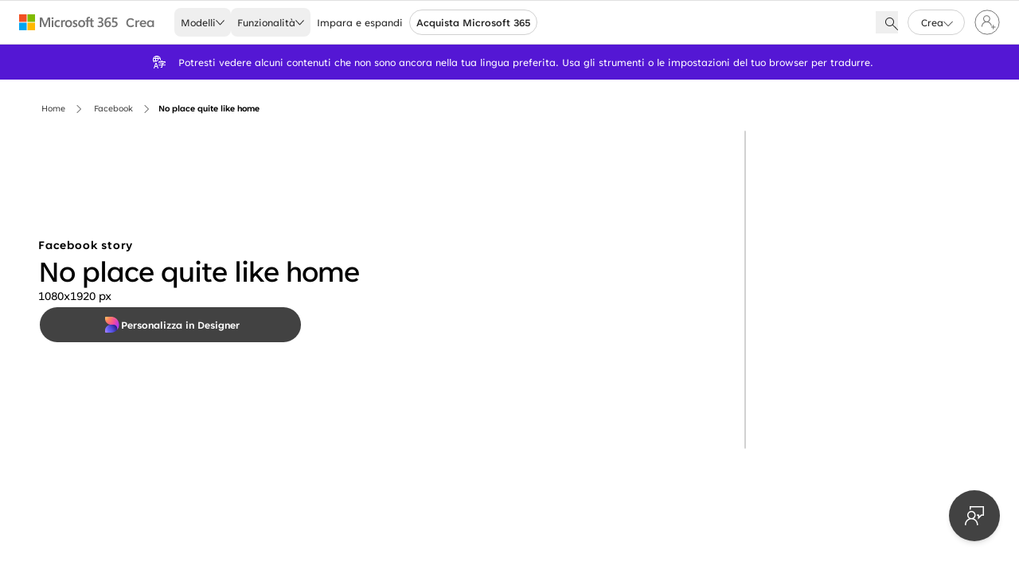

--- FILE ---
content_type: text/html; charset=utf-8
request_url: https://create.microsoft.com/it-it/template/no-place-quite-like-home-00006766-001a-0000-d6e2-9e22e29ab73d
body_size: 18549
content:
<!DOCTYPE html><html lang="it-it" prefix="og: http://ogp.me/ns#" dir="ltr"><head><meta charSet="utf-8"/><meta name="viewport" content="width=device-width, initial-scale=1.0"/><link rel="preload" href="https://cdn.create.microsoft.com/images/header/m365-logo-gray.svg" as="image" fetchpriority="high"/><title>No place quite like home | Microsoft Create</title><meta name="robots" content="noindex"/><meta name="twitter:card" content="summary_large_image"/><meta name="image" property="og:image" content="https://cdn.create.microsoft.com/images/og-media-image-XOEVH.png"/><meta property="og:image:width" content="1200"/><meta property="og:image:height" content="630"/><meta name="twitter:image" content="https://cdn.create.microsoft.com/images/og-media-image-XOEVH.png"/><meta property="og:title" content="No place quite like home | Microsoft Create"/><meta name="twitter:description" content="Personalizza il modello di No place quite like home per pubblicare, condividere o stampare. Microsoft 365 Designer ha migliaia di modelli moderni e professionali per qualsiasi aspetto."/><meta property="og:description" content="Personalizza il modello di No place quite like home per pubblicare, condividere o stampare. Microsoft 365 Designer ha migliaia di modelli moderni e professionali per qualsiasi aspetto."/><meta property="og:type" content="website"/><meta property="og:url" content="https://create.microsoft.com/it-it/template/no-place-quite-like-home-00006766-001a-0000-d6e2-9e22e29ab73d"/><script data-testid="breadcrumbMetadata" type="application/ld+json">{"@context":"https://schema.org","@type":"BreadcrumbList","itemListElement":[{"@type":"ListItem","position":1,"name":"Home","item":"https://create.microsoft.com/it-it/"},{"@type":"ListItem","position":2,"name":"Facebook","item":"https://create.microsoft.com/it-it/search?query=Facebook"},{"@type":"ListItem","position":3,"name":"No place quite like home"}]}</script><script data-testid="image-metadata" type="application/ld+json">[{"@context":"https://schema.org","@type":"ImageObject","contentUrl":"https://cdn.create.microsoft.com/catalog-assets/en-us/00006766-001a-0000-d6e2-9e22e29ab73d/thumbnails/600/seas-the-day-blue-modern-simple-1-7c3a8e763af1.webp","sameAs":["https://cdn.create.microsoft.com/catalog-assets/en-us/00006766-001a-0000-d6e2-9e22e29ab73d/thumbnails/400/seas-the-day-blue-modern-simple-0-95c4d518e47b.webp"],"creditText":"Microsoft"}]</script><link rel="preload" href="https://cdn.create.microsoft.com/catalog-assets/en-us/00006766-001a-0000-d6e2-9e22e29ab73d/thumbnails/400/seas-the-day-blue-modern-simple-0-95c4d518e47b.webp" as="image" fetchpriority="high"/><script data-testid="image-metadata" type="application/ld+json">[{"@context":"https://schema.org","@type":"ImageObject","contentUrl":"https://cdn.create.microsoft.com/catalog-assets/en-us/00005f88-0019-0000-2b15-35776ac5e784/thumbnails/800/tender-moments-brown-modern-simple-2-e2f853c2f309.webp","sameAs":["https://cdn.create.microsoft.com/catalog-assets/en-us/00005f88-0019-0000-2b15-35776ac5e784/thumbnails/400/tender-moments-brown-modern-simple-0-a78583ac0169.webp","https://cdn.create.microsoft.com/catalog-assets/en-us/00005f88-0019-0000-2b15-35776ac5e784/thumbnails/600/tender-moments-brown-modern-simple-1-e0ed76774299.webp"],"creditText":"Microsoft"},{"@context":"https://schema.org","@type":"ImageObject","contentUrl":"https://cdn.create.microsoft.com/catalog-assets/en-us/00006759-001a-0000-39f2-9c13268e4a1a/thumbnails/600/leaf-of-faith-green-modern-bold-1-6771d5f7811c.webp","sameAs":["https://cdn.create.microsoft.com/catalog-assets/en-us/00006759-001a-0000-39f2-9c13268e4a1a/thumbnails/400/leaf-of-faith-green-modern-bold-0-00a4c886a9d6.webp"],"creditText":"Microsoft"},{"@context":"https://schema.org","@type":"ImageObject","contentUrl":"https://cdn.create.microsoft.com/catalog-assets/it-IT/00006a71-001a-0000-f566-028be10344a3/thumbnails/627/float-libero-blue-modern-simple-3-70e925a894a4.jpeg","sameAs":["https://cdn.create.microsoft.com/catalog-assets/it-IT/00006a71-001a-0000-f566-028be10344a3/thumbnails/250/float-libero-blue-modern-simple-4-b1c30ba12d7c.jpeg","https://cdn.create.microsoft.com/catalog-assets/it-IT/00006a71-001a-0000-f566-028be10344a3/thumbnails/400/float-libero-blue-modern-simple-0-6ba90b317f6b.jpeg","https://cdn.create.microsoft.com/catalog-assets/it-IT/00006a71-001a-0000-f566-028be10344a3/thumbnails/627/float-libero-blue-modern-simple-1-b6cb6f95652d.jpeg","https://cdn.create.microsoft.com/catalog-assets/it-IT/00006a71-001a-0000-f566-028be10344a3/thumbnails/627/float-libero-blue-modern-simple-2-dae683696904.jpeg"],"creditText":"Microsoft"},{"@context":"https://schema.org","@type":"ImageObject","contentUrl":"https://cdn.create.microsoft.com/catalog-assets/en-us/0000677c-001a-0000-5bcc-36119f8a4a1a/thumbnails/600/smile-bright-green-modern-simple-1-9d668db05823.webp","sameAs":["https://cdn.create.microsoft.com/catalog-assets/en-us/0000677c-001a-0000-5bcc-36119f8a4a1a/thumbnails/400/smile-bright-green-modern-simple-0-1ea7ba5a500c.webp"],"creditText":"Microsoft"},{"@context":"https://schema.org","@type":"ImageObject","contentUrl":"https://cdn.create.microsoft.com/catalog-assets/en-us/0000677b-001a-0000-770b-f424e29ab73d/thumbnails/600/embrace-the-moment-gray-modern-simple-1-189f6646ffe6.webp","sameAs":["https://cdn.create.microsoft.com/catalog-assets/en-us/0000677b-001a-0000-770b-f424e29ab73d/thumbnails/400/embrace-the-moment-gray-modern-simple-0-cb7359d51cf0.webp"],"creditText":"Microsoft"},{"@context":"https://schema.org","@type":"ImageObject","contentUrl":"https://cdn.create.microsoft.com/catalog-assets/en-us/0000673c-001a-0000-9491-f41de29ab73d/thumbnails/600/stay-awhile-blue-modern-simple-1-421c4194b125.webp","sameAs":["https://cdn.create.microsoft.com/catalog-assets/en-us/0000673c-001a-0000-9491-f41de29ab73d/thumbnails/400/stay-awhile-blue-modern-simple-0-0a96fb490727.webp"],"creditText":"Microsoft"},{"@context":"https://schema.org","@type":"ImageObject","contentUrl":"https://cdn.create.microsoft.com/catalog-assets/en-us/00005f4c-0019-0000-489b-35706ac5e784/thumbnails/800/home-base-orange-organic-simple-2-ab0f085b8b3b.webp","sameAs":["https://cdn.create.microsoft.com/catalog-assets/en-us/00005f4c-0019-0000-489b-35706ac5e784/thumbnails/400/home-base-orange-organic-simple-0-3907a5368112.webp","https://cdn.create.microsoft.com/catalog-assets/en-us/00005f4c-0019-0000-489b-35706ac5e784/thumbnails/600/home-base-orange-organic-simple-1-1243fbdbebd7.webp"],"creditText":"Microsoft"},{"@context":"https://schema.org","@type":"ImageObject","contentUrl":"https://cdn.create.microsoft.com/catalog-assets/en-us/0000656a-001a-0000-3225-f1ca2548a280/thumbnails/600/take-shelter-white-whimsical-line-1-31e13e304bc4.webp","sameAs":["https://cdn.create.microsoft.com/catalog-assets/en-us/0000656a-001a-0000-3225-f1ca2548a280/thumbnails/400/take-shelter-white-whimsical-line-0-a1236869b51f.webp"],"creditText":"Microsoft"},{"@context":"https://schema.org","@type":"ImageObject","contentUrl":"https://cdn.create.microsoft.com/catalog-assets/en-us/00006727-001a-0000-f368-9f1be29ab73d/thumbnails/600/happily-ever-laughter-white-modern-simple-1-ec4efcd36398.webp","sameAs":["https://cdn.create.microsoft.com/catalog-assets/en-us/00006727-001a-0000-f368-9f1be29ab73d/thumbnails/400/happily-ever-laughter-white-modern-simple-0-fc29b46196d9.webp"],"creditText":"Microsoft"},{"@context":"https://schema.org","@type":"ImageObject","contentUrl":"https://cdn.create.microsoft.com/catalog-assets/it-IT/00007236-001b-0000-5813-f221cee9c43f/thumbnails/1093/unire-le-forze-yellow-vintage-retro-3-b47438c9ad35.jpeg","sameAs":["https://cdn.create.microsoft.com/catalog-assets/it-IT/00007236-001b-0000-5813-f221cee9c43f/thumbnails/250/unire-le-forze-yellow-vintage-retro-4-dabbe856e76e.jpeg","https://cdn.create.microsoft.com/catalog-assets/it-IT/00007236-001b-0000-5813-f221cee9c43f/thumbnails/400/unire-le-forze-yellow-vintage-retro-0-06d7c33bb76d.jpeg","https://cdn.create.microsoft.com/catalog-assets/it-IT/00007236-001b-0000-5813-f221cee9c43f/thumbnails/1093/unire-le-forze-yellow-vintage-retro-1-5d988aef4dde.jpeg","https://cdn.create.microsoft.com/catalog-assets/it-IT/00007236-001b-0000-5813-f221cee9c43f/thumbnails/1093/unire-le-forze-yellow-vintage-retro-2-364e06cf6cbd.jpeg"],"creditText":"Microsoft"},{"@context":"https://schema.org","@type":"ImageObject","contentUrl":"https://cdn.create.microsoft.com/catalog-assets/en-us/00006751-001a-0000-35ba-4920e29ab73d/thumbnails/600/shine-bright-blue-modern-simple-1-3b91114732b1.webp","sameAs":["https://cdn.create.microsoft.com/catalog-assets/en-us/00006751-001a-0000-35ba-4920e29ab73d/thumbnails/400/shine-bright-blue-modern-simple-0-b8b6d443a7b1.webp"],"creditText":"Microsoft"},{"@context":"https://schema.org","@type":"ImageObject","contentUrl":"https://cdn.create.microsoft.com/catalog-assets/it-IT/00006a12-001a-0000-9026-a8a0cdfe43a3/thumbnails/627/pensare-a-te-amico-blue-modern-simple-3-6eec4821d277.webp","sameAs":["https://cdn.create.microsoft.com/catalog-assets/it-IT/00006a12-001a-0000-9026-a8a0cdfe43a3/thumbnails/250/pensare-a-te-amico-blue-modern-simple-4-afefcc9ee145.webp","https://cdn.create.microsoft.com/catalog-assets/it-IT/00006a12-001a-0000-9026-a8a0cdfe43a3/thumbnails/400/pensare-a-te-amico-blue-modern-simple-0-0b9cec7a46ad.webp","https://cdn.create.microsoft.com/catalog-assets/it-IT/00006a12-001a-0000-9026-a8a0cdfe43a3/thumbnails/627/pensare-a-te-amico-blue-modern-simple-1-3e7cf6434380.webp","https://cdn.create.microsoft.com/catalog-assets/it-IT/00006a12-001a-0000-9026-a8a0cdfe43a3/thumbnails/627/pensare-a-te-amico-blue-modern-simple-2-b0be97e0ffa5.webp"],"creditText":"Microsoft"},{"@context":"https://schema.org","@type":"ImageObject","contentUrl":"https://cdn.create.microsoft.com/catalog-assets/en-us/00008b7f-001e-0000-0aef-387d9e38d2ad/thumbnails/600/dance-party-white-modern-simple-1-e98703bf72bf.webp","sameAs":["https://cdn.create.microsoft.com/catalog-assets/en-us/00008b7f-001e-0000-0aef-387d9e38d2ad/thumbnails/400/dance-party-white-modern-simple-0-fe42bd95123e.webp"],"creditText":"Microsoft"},{"@context":"https://schema.org","@type":"ImageObject","contentUrl":"https://cdn.create.microsoft.com/catalog-assets/it-IT/00006f9c-001b-0000-1f56-bcf57fd8c30b/thumbnails/627/perdiamoci-green-modern-bold-3-629f4a7d5c25.webp","sameAs":["https://cdn.create.microsoft.com/catalog-assets/it-IT/00006f9c-001b-0000-1f56-bcf57fd8c30b/thumbnails/250/perdiamoci-green-modern-bold-4-989a60d15154.webp","https://cdn.create.microsoft.com/catalog-assets/it-IT/00006f9c-001b-0000-1f56-bcf57fd8c30b/thumbnails/400/perdiamoci-green-modern-bold-0-30e8a6549e69.webp","https://cdn.create.microsoft.com/catalog-assets/it-IT/00006f9c-001b-0000-1f56-bcf57fd8c30b/thumbnails/627/perdiamoci-green-modern-bold-1-d4e7b4759c42.webp","https://cdn.create.microsoft.com/catalog-assets/it-IT/00006f9c-001b-0000-1f56-bcf57fd8c30b/thumbnails/627/perdiamoci-green-modern-bold-2-bce070bf23a7.webp"],"creditText":"Microsoft"},{"@context":"https://schema.org","@type":"ImageObject","contentUrl":"https://cdn.create.microsoft.com/catalog-assets/it-IT/00006abd-001a-0000-be32-3063f645baa9/thumbnails/800/bella-riflessione-green-modern-simple-3-fce52bf0882d.webp","sameAs":["https://cdn.create.microsoft.com/catalog-assets/it-IT/00006abd-001a-0000-be32-3063f645baa9/thumbnails/250/bella-riflessione-green-modern-simple-4-dffff81cc99e.webp","https://cdn.create.microsoft.com/catalog-assets/it-IT/00006abd-001a-0000-be32-3063f645baa9/thumbnails/400/bella-riflessione-green-modern-simple-0-20e48f6e27c2.webp","https://cdn.create.microsoft.com/catalog-assets/it-IT/00006abd-001a-0000-be32-3063f645baa9/thumbnails/600/bella-riflessione-green-modern-simple-1-d873b8f9ad72.webp","https://cdn.create.microsoft.com/catalog-assets/it-IT/00006abd-001a-0000-be32-3063f645baa9/thumbnails/800/bella-riflessione-green-modern-simple-2-1c4ea6f2ecc1.webp"],"creditText":"Microsoft"},{"@context":"https://schema.org","@type":"ImageObject","contentUrl":"https://cdn.create.microsoft.com/catalog-assets/it-IT/00005e07-0019-0000-e41b-b19bba59703d/thumbnails/800/petali-prosperanti-yellow-modern-simple-3-2264d87571bd.jpeg","sameAs":["https://cdn.create.microsoft.com/catalog-assets/it-IT/00005e07-0019-0000-e41b-b19bba59703d/thumbnails/250/petali-prosperanti-yellow-modern-simple-4-156396115e87.jpeg","https://cdn.create.microsoft.com/catalog-assets/it-IT/00005e07-0019-0000-e41b-b19bba59703d/thumbnails/400/petali-prosperanti-yellow-modern-simple-0-4dcf112c37f8.jpeg","https://cdn.create.microsoft.com/catalog-assets/it-IT/00005e07-0019-0000-e41b-b19bba59703d/thumbnails/800/petali-prosperanti-yellow-modern-simple-1-9aa77403b61f.jpeg","https://cdn.create.microsoft.com/catalog-assets/it-IT/00005e07-0019-0000-e41b-b19bba59703d/thumbnails/800/petali-prosperanti-yellow-modern-simple-2-d8dc55ede0f6.jpeg"],"creditText":"Microsoft"}]</script><meta name="next-head-count" content="19"/><meta name="react-runtime" content="version: 18.2.0"/><meta http-equiv="Content-Security-Policy" content="default-src &#x27;self&#x27;; connect-src &#x27;self&#x27; https://graph.microsoft.com https://sip.clients.config.office.net https://browser.events.data.microsoft.com/ https://dsgrcdnblobtestrbg.azureedge.net https://dsgrcdnblobsdf4jg.azureedge.net https://dsgrcdnblobmsitpqb.azureedge.net https://dsgrcdnblobprod5u3.azureedge.net 
        https://intelligent-search-graph.dev.oasis.microsoft.com https://intelligent-search-graph.int.oasis.microsoft.com https://intelligent-search-graph.ppe.oasis.microsoft.com https://intelligent-search-graph.msit.oasis.microsoft.com https://intelligent-search-graph.prod.oasis.microsoft.com
        https://cdn.create.dev.oasis.microsoft.com https://cdn.create.dev.oasis.microsoft.com/catalog-assets/* https://cdn.create.int.oasis.microsoft.com https://cdn.create.int.oasis.microsoft.com/catalog-assets/* https://cdn.create.ppe.oasis.microsoft.com https://cdn.create.ppe.oasis.microsoft.com/catalog-assets/* https://cdn.create.msit.oasis.microsoft.com https://cdn.create.msit.oasis.microsoft.com/catalog-assets/* https://cdn.create.microsoft.com https://cdn.create.microsoft.com/catalog-assets/* 
        https://admin.microsoft.com https://undefined/common/v2.0/.well-known/openid-configuration https://login.microsoftonline.com https://config.edge.skype.com/config/v1/CHILL/0.0.13 https://*.clarity.ms/collect https://clients.config.office.net https://*.microsoft.com 
        https://designerblobpreview.azureedge.net/catalog-assets/ https://designerblobpreview.blob.core.windows.net/catalog-assets/; frame-src &#x27;self&#x27; https://amcdn.msftauth.net/ https://customervoice.microsoft.com/ https://login.microsoftonline.com/; font-src &#x27;self&#x27; blob: data: https:; img-src &#x27;self&#x27; blob: data: https:; media-src &#x27;self&#x27; blob: data: https:; style-src &#x27;self&#x27; &#x27;unsafe-inline&#x27; &#x27;report-sample&#x27; https://cdn.create.dev.oasis.microsoft.com https://cdn.create.int.oasis.microsoft.com https://cdn.create.ppe.oasis.microsoft.com https://cdn.create.msit.oasis.microsoft.com https://cdn.create.microsoft.com https://dsgrcdnblobtestrbg.azureedge.net https://dsgrcdnblobsdf4jg.azureedge.net https://dsgrcdnblobmsitpqb.azureedge.net https://dsgrcdnblobprod5u3.azureedge.net; script-src &#x27;self&#x27; &#x27;report-sample&#x27; https://amcdn.msftauth.net https://wcpstatic.microsoft.com https://js.monitor.azure.com/scripts/c/ms.shared.analytics.mectrl-3.gbl.min.js https://www.clarity.ms https: &#x27;sha256-RTvKvKw+/BrQfXkVvEIFEbrWlAMoZKIaZUWCDLaZj1o=&#x27;"/><link rel="icon" href="/static/favicon.ico"/><link rel="preconnect" href="https://cdn.create.microsoft.com/"/><link rel="dns-prefetch" href="https://cdn.create.microsoft.com/"/><link href="https://cdn.create.microsoft.com/fonts/Tenorite.woff2" as="font"/><link href="https://cdn.create.microsoft.com/fonts/Tenorite-Italic.woff2" as="font"/><base href="https://create.microsoft.com"/><link rel="preload" href="https://cdn.create.microsoft.com/webcontent/_next/static/css/83becb43299791ad.css" as="style"/><link rel="stylesheet" href="https://cdn.create.microsoft.com/webcontent/_next/static/css/83becb43299791ad.css" data-n-g=""/><link rel="preload" href="https://cdn.create.microsoft.com/webcontent/_next/static/css/b78bdc56705b4d9d.css" as="style"/><link rel="stylesheet" href="https://cdn.create.microsoft.com/webcontent/_next/static/css/b78bdc56705b4d9d.css" data-n-p=""/><link rel="preload" href="https://cdn.create.microsoft.com/webcontent/_next/static/css/6201d02ccf7d0415.css" as="style"/><link rel="stylesheet" href="https://cdn.create.microsoft.com/webcontent/_next/static/css/6201d02ccf7d0415.css"/><noscript data-n-css=""></noscript><script defer="" nomodule="" src="https://cdn.create.microsoft.com/webcontent/_next/static/chunks/polyfills-42372ed130431b0a.js"></script><script defer="" src="https://cdn.create.microsoft.com/webcontent/_next/static/chunks/2579-8006425a6efca138.js"></script><script defer="" src="https://cdn.create.microsoft.com/webcontent/_next/static/chunks/3951-1265a9403df55904.js"></script><script defer="" src="https://cdn.create.microsoft.com/webcontent/_next/static/chunks/7993.89de15cf384828f8.js"></script><script defer="" src="https://cdn.create.microsoft.com/webcontent/_next/static/chunks/9249.8e3c3d0fd1d43237.js"></script><script defer="" src="https://cdn.create.microsoft.com/webcontent/_next/static/chunks/740.01bbbffea325da5b.js"></script><script src="https://cdn.create.microsoft.com/webcontent/_next/static/chunks/webpack-4f6cfc3bfbbeea72.js" defer=""></script><script src="https://cdn.create.microsoft.com/webcontent/_next/static/chunks/framework-8c70d02d963a283d.js" defer=""></script><script src="https://cdn.create.microsoft.com/webcontent/_next/static/chunks/main-51a5cacd920d1ffb.js" defer=""></script><script src="https://cdn.create.microsoft.com/webcontent/_next/static/chunks/pages/_app-c5dfa8edd5ab1faf.js" defer=""></script><script src="https://cdn.create.microsoft.com/webcontent/_next/static/chunks/7488-c6ac6003bf9baf16.js" defer=""></script><script src="https://cdn.create.microsoft.com/webcontent/_next/static/chunks/1735-c909960d4788a72d.js" defer=""></script><script src="https://cdn.create.microsoft.com/webcontent/_next/static/chunks/8570-f4a172ecf35d62b3.js" defer=""></script><script src="https://cdn.create.microsoft.com/webcontent/_next/static/chunks/2227-7167407c377ea643.js" defer=""></script><script src="https://cdn.create.microsoft.com/webcontent/_next/static/chunks/157-b2bb153464dc5b6c.js" defer=""></script><script src="https://cdn.create.microsoft.com/webcontent/_next/static/chunks/pages/template/%5Bslug%5D-ec83c692a3965798.js" defer=""></script><script src="https://cdn.create.microsoft.com/webcontent/_next/static/DBpYZFX-yOSO-6YpNkK3h/_buildManifest.js" defer=""></script><script src="https://cdn.create.microsoft.com/webcontent/_next/static/DBpYZFX-yOSO-6YpNkK3h/_ssgManifest.js" defer=""></script></head><body><script type="text/javascript">
    window.process = window.process || {};
    window.process.env = window.process.env || {};
    window.process.env.COSMIC_VERSION = "1.1.03095.2251";
    window.process.env.CONFIG_ENV = "cosmic-prod";
    window.process.env.BRANCH_NAME = undefined;
    window.process.env.SERVICE_NAME = "DesignerWebapp";
</script><div id="__next"><header class="Header_container__BfpL_ sharedStyle_pxHeaderFooter__4FT07" data-testid="header"><div class="Header_logo__Vg9U6 Logo_container__gADIz"><a href="https://www.microsoft365.com/" class="Logo_link__haYCU" aria-label="Microsoft 365 home page" rel="noopener" target="_blank"><img alt="Microsoft 365 logo" fetchpriority="high" width="125" height="20" decoding="async" data-nimg="1" style="color:transparent" src="https://cdn.create.microsoft.com/images/header/m365-logo-gray.svg"/></a><div class="Logo_pipe__Wu_ds" data-testid="pipe"></div><a aria-label="Microsoft Create home page" data-testid="brandLogoHomeLink" href="/it-it"><div class="DesignerHubLogo_logo__mcwNp">Crea</div></a></div><nav style="display:none" data-testid="seoNavMenu" aria-hidden="true"><a href="/it-it/templates/budget-aziendali">Budget aziendali</a><a href="/it-it/templates/fatture">Fatture</a><a href="/it-it/templates/libropaga">Libropaga</a><a href="/it-it/templates/riconoscimento-dei-dipendenti">Riconoscimento dei dipendenti</a><a href="/it-it/templates/formazione-dei-dipendenti">Formazione dei dipendenti</a><a href="/it-it/templates/assunzioni-e-assunzioni">Assunzioni e assunzioni</a><a href="/it-it/templates/schede-attivit%C3%A0-aziendali">Schede attività aziendali</a><a href="/it-it/templates/brochure">Brochure</a><a href="/it-it/templates/biglietti-da-visita">Biglietti da visita</a><a href="/it-it/templates/concorsi">Concorsi</a><a href="/it-it/templates/volantini">Volantini</a><a href="/it-it/templates/newsletter">Newsletter</a><a href="/it-it/templates/porte-aperte">Porte aperte</a><a href="/it-it/templates/opuscoli">Opuscoli</a><a href="/it-it/templates/poster">Poster</a><a href="/it-it/templates/vendite">Vendite</a><a href="/it-it/templates/agende">Agende</a><a href="/it-it/templates/verbale">Verbale</a><a href="/it-it/templates/presentazioni">Presentazioni</a><a href="/it-it/templates/diagrammi-di-gantt">Diagrammi di Gantt</a><a href="/it-it/templates/memo">Memo</a><a href="/it-it/templates/piazzola">Piazzola</a><a href="/it-it/templates/rilevazioni">Rilevazioni</a><a href="/it-it/templates/pianificazione">Pianificazione</a><a href="/it-it/templates/ritorno-a-scuola">Ritorno a scuola</a><a href="/it-it/templates/strumenti-universitari">Strumenti universitari</a><a href="/it-it/templates/graduazione">Graduazione</a><a href="/it-it/templates/documenti-e-relazioni">Documenti e relazioni</a><a href="/it-it/templates/poster-di-classe">Poster di classe</a><a href="/it-it/templates/piani-di-lezione">Piani di lezione</a><a href="/it-it/templates/premi-e-certificati-per-studenti">Premi e certificati per studenti</a><a href="/it-it/templates/comunicazione-con-l&#x27;insegnante">Comunicazione con l&#x27;insegnante</a><a href="/it-it/templates/presentazioni-per-gli-insegnanti">Presentazioni per gli insegnanti</a><a href="/it-it/templates/decorazioni">Decorazioni</a><a href="/it-it/templates/volantini-per-eventi">Volantini per eventi</a><a href="/it-it/templates/locandine-per-eventi">Locandine per eventi</a><a href="/it-it/templates/inviti">Inviti</a><a href="/it-it/templates/giorno-festivo">Giorno festivo</a><a href="/it-it/templates/anniversario">Anniversario</a><a href="/it-it/templates/annunci-per-bambini">Annunci per bambini</a><a href="/it-it/templates/compleanno">Compleanno</a><a href="/it-it/templates/memoriali">Memoriali</a><a href="/it-it/templates/matrimonio">Matrimonio</a><a href="/it-it/templates/tracker-per-la-salute-e-l&#x27;allenamento">Tracker per la salute e l&#x27;allenamento</a><a href="/it-it/templates/journaling">Journaling</a><a href="/it-it/templates/affermazioni-positive">Affermazioni positive</a><a href="/it-it/templates/calcolatrici">Calcolatrici</a><a href="/it-it/templates/attivit%C3%A0-per-bambini">Attività per bambini</a><a href="/it-it/templates/etichette">Etichette</a><a href="/it-it/templates/lettere">Lettere</a><a href="/it-it/templates/lizza">Lizza</a><a href="/it-it/templates/budget-personale">Budget personale</a><a href="/it-it/templates/lettere-di-presentazione">Lettere di presentazione</a><a href="/it-it/templates/riprende">Riprende</a><a href="/it-it/templates/libri-e-pagine-da-colorare">Libri e pagine da colorare</a><a href="/it-it/templates/fiori-e-giardino">Fiori e giardino</a><a href="/it-it/templates/menu">Menu</a><a href="/it-it/templates/album-fotografici">Album fotografici</a><a href="/it-it/templates/scrapbooking-(rottami)">Scrapbooking (Rottami)</a><a href="/it-it/templates/viaggio">Viaggio</a><a href="/it-it/templates/volontariato">Volontariato</a><a href="/it-it/templates/scrittura">Scrittura</a><a href="/it-it/facebook">Facebook</a><a href="/it-it/templates/facebook-ad">Facebook ad</a><a href="/it-it/templates/copertina-di-facebook">Copertina di Facebook</a><a href="/it-it/templates/post-di-facebook">Post di Facebook</a><a href="/it-it/templates/storia-di-facebook">Storia di Facebook</a><a href="/it-it/instagram">Instagram</a><a href="/it-it/templates/post-di-instagram">Post di Instagram</a><a href="/it-it/templates/storia-di-instagram">Storia di Instagram</a><a href="/it-it/linkedin">LinkedIn</a><a href="/it-it/pinterest">Pinterest</a><a href="/it-it/templates/pinterest-ad-pin">Pinterest ad pin</a><a href="/it-it/templates/pin-di-pinterest">Pin di Pinterest</a><a href="/it-it/tiktok">TikTok</a><a href="/it-it/twitter">Twitter</a><a href="/it-it/templates/intestazione-twitter">Intestazione Twitter</a><a href="/it-it/templates/video">Video</a><a href="/it-it/youtube">YouTube</a><a href="/it-it/designer-modelli">Designer</a><a href="/it-it/word-modelli">Word</a><a href="/it-it/excel-modelli">Excel</a><a href="/it-it/powerpoint-modelli">PowerPoint</a><a href="/it-it/forms-modelli">Forms</a><a href="/it-it/clipchamp">Clipchamp</a><a href="/it-it/loop-modelli">Loop</a><a href="/it-it/features/ai-image-editor">Editor di immagini IA</a><a href="/it-it/features/ai-image-generator">Generatore di immagini IA</a><a href="/it-it/features/ai-character-generator">Generatore di personaggi IA</a><a href="/it-it/features/image-background-remover">Strumento di rimozione sfondo immagine</a><a href="/it-it/learn">Impara e espandi</a></nav><div class="Header_meControlPlaceholder___dHmg"></div></header><div class="PromoBanner_container__M1zcC" role="status" data-testid="promo-banner"></div><div class="PageWrapper_pageWrapper__i9K0f"><main><div class="_slug__page_content__DhFXp"><div class="TemplateDetails_root___VDyH" data-testid="template-details"><div class="TemplateDetails_breadcrumbsWrapper__Ud_H_"><div class="Breadcrumbs_root__VQPp4" data-testid="breadcrumbs"><a class="Link_link__IzMqw Breadcrumbs_link__S3qqa undefined Link_secondary__xU9lH Link_link__IzMqw" target="_self" rel="noopener" href="/it-it">Home</a><span aria-hidden="true" class="root_dd790ee3 Breadcrumbs_chevronIcon__EJm0b Breadcrumbs_separator__BpZvj"><svg xmlns="http://www.w3.org/2000/svg" viewBox="0 0 2048 2048" class="svg_dd790ee3" focusable="false"><path d="M515 1955l930-931L515 93l90-90 1022 1021L605 2045l-90-90z"></path></svg></span><a class="Link_link__IzMqw Breadcrumbs_link__S3qqa undefined Link_secondary__xU9lH Link_link__IzMqw" target="_self" rel="noopener" href="/it-it/search?query=Facebook">Facebook</a><span aria-hidden="true" class="root_dd790ee3 Breadcrumbs_chevronIcon__EJm0b Breadcrumbs_separator__BpZvj"><svg xmlns="http://www.w3.org/2000/svg" viewBox="0 0 2048 2048" class="svg_dd790ee3" focusable="false"><path d="M515 1955l930-931L515 93l90-90 1022 1021L605 2045l-90-90z"></path></svg></span><span class="Breadcrumbs_templateTitle__lvJ3Z"><bdi>No place quite like home</bdi></span></div></div><div class="HeroBanner_container__shfvS"><div class="HeroBanner_heroContent__CB_Q1 spacing_mbComponent__drMKT HeroBanner_portrait__9mHAh"><div class="HeroBanner_overviewWrapper__zZmdm"><div class="HeroBanner_overview__ydHtV"><div class="TemplateOverview_container__pPfNx" data-testid="tdp-overview"><p class="Typography_base__xiSzB TemplateOverview_premiumLabel__zz5_4 Typography_body__u6UYT" data-testid="typography-body">Facebook story</p><h1 class="Typography_base__xiSzB TemplateOverview_templateTitle__R1xnT Typography_h3__2AqsN" data-testid="typography-h1">No place quite like home</h1><p class="Typography_base__xiSzB Typography_body__u6UYT" data-testid="typography-body"><bdi>1080x1920<!-- --> px</bdi></p><div class="TemplateOverview_buttonGroup__QF9ID"></div></div></div></div><div class="HeroBanner_thumbnailWrapper__S0Vkm"><div class="h-full HeroBanner_thumbnail__RFkrk" style="aspect-ratio:0.5625879043600562" title="Seas the day blue modern-simple"><img alt="Seas the day blue modern-simple" fetchpriority="high" decoding="async" data-nimg="fill" class="object-contain" style="position:absolute;height:100%;width:100%;left:0;top:0;right:0;bottom:0;color:transparent;background-size:cover;background-position:50% 50%;background-repeat:no-repeat;background-image:url(&quot;data:image/svg+xml;charset=utf-8,%3Csvg xmlns=&#x27;http://www.w3.org/2000/svg&#x27; %3E%3Cfilter id=&#x27;b&#x27; color-interpolation-filters=&#x27;sRGB&#x27;%3E%3CfeGaussianBlur stdDeviation=&#x27;20&#x27;/%3E%3CfeColorMatrix values=&#x27;1 0 0 0 0 0 1 0 0 0 0 0 1 0 0 0 0 0 100 -1&#x27; result=&#x27;s&#x27;/%3E%3CfeFlood x=&#x27;0&#x27; y=&#x27;0&#x27; width=&#x27;100%25&#x27; height=&#x27;100%25&#x27;/%3E%3CfeComposite operator=&#x27;out&#x27; in=&#x27;s&#x27;/%3E%3CfeComposite in2=&#x27;SourceGraphic&#x27;/%3E%3CfeGaussianBlur stdDeviation=&#x27;20&#x27;/%3E%3C/filter%3E%3Cimage width=&#x27;100%25&#x27; height=&#x27;100%25&#x27; x=&#x27;0&#x27; y=&#x27;0&#x27; preserveAspectRatio=&#x27;none&#x27; style=&#x27;filter: url(%23b);&#x27; href=&#x27;[data-uri]&#x27;/%3E%3C/svg%3E&quot;)" src="https://cdn.create.microsoft.com/catalog-assets/en-us/00006766-001a-0000-d6e2-9e22e29ab73d/thumbnails/400/seas-the-day-blue-modern-simple-0-95c4d518e47b.webp"/></div></div></div></div><div id="RelatedTemplates" class="spacing_mtComponent__7rC_a spacing_mbComponent__drMKT"><h2 class="Typography_base__xiSzB templateDetailsPage_textCenter__SPgJI spacing_mbComponentSm__QpqjD Typography_h3__2AqsN" data-testid="typography-h2" id="related-templates-grid-heading">Altri modelli simili</h2></div></div></div></main></div></div><script id="__NEXT_DATA__" type="application/json">{"props":{"pageProps":{"templateId":"00006766-001a-0000-d6e2-9e22e29ab73d","apolloState":{"ExternalProperties:00006766-001a-0000-d6e2-9e22e29ab73d":{"__typename":"ExternalProperties","id":"00006766-001a-0000-d6e2-9e22e29ab73d","source":"DesignerApp"},"Template:00006766-001a-0000-d6e2-9e22e29ab73d":{"__typename":"Template","id":"00006766-001a-0000-d6e2-9e22e29ab73d","locale":"en-us","keywords":["share","network","inspiration","positive","statement","saying","no","place","like","home","house","lifestyle","peace","happy","family","friend","quote","quotation","narrative","inform","notify","advise","instruct","remark","message","citation","excerpt","cite","reference","motivation","phrase","thought","aphorism","gratitude","greeting","wisdom","proverb","expression","slogan","catchphrase","advice","maxim","axiom","adage","store","shop","online","retail","merchandise","product","homeware","houseware","interior","design","decor","decoration","accessories","indoor","contemporary","emporium","boutique","style","cozy","people","man","women","boat","lake","water","home and lifestyle"],"tags":["content-type=fb-story","batchid=03.11.22_FBStory_GP","style=modern-simple","verticals=home-\u0026-lifestyle","intent=quote"],"templateContentType":"IMAGE","supportingApplication":"DESIGNER","longFormTitle":"No place quite like home","dimensions":"1080x1920","premium":true,"title":"No place quite like home","affordances({\"affordanceTypes\":[\"DOWNLOAD\"]})":[{"__typename":"TemplateAffordance","link":"https://designer.microsoft.com/editor?templateId=00006766-001a-0000-d6e2-9e22e29ab73d\u0026templateLocale=en-us","type":"EDIT"}],"affordances({\"affordanceTypes\":[\"EDIT\"]})":[{"__typename":"TemplateAffordance","link":"https://designer.microsoft.com/editor?templateId=00006766-001a-0000-d6e2-9e22e29ab73d\u0026templateLocale=en-us","type":"EDIT","caption":null}],"externalProperties":{"__ref":"ExternalProperties:00006766-001a-0000-d6e2-9e22e29ab73d"},"thumbnails":[{"__typename":"Thumbnail","alt":"Seas the day blue modern-simple","height":711,"size":"SMALL","uri":"https://cdn.create.microsoft.com/catalog-assets/en-us/00006766-001a-0000-d6e2-9e22e29ab73d/thumbnails/400/seas-the-day-blue-modern-simple-0-95c4d518e47b.webp","width":400,"contentType":"IMAGE"},{"__typename":"Thumbnail","alt":"Seas the day blue modern-simple","height":1067,"size":"MEDIUM","uri":"https://cdn.create.microsoft.com/catalog-assets/en-us/00006766-001a-0000-d6e2-9e22e29ab73d/thumbnails/600/seas-the-day-blue-modern-simple-1-7c3a8e763af1.webp","width":600,"contentType":"IMAGE"}],"description":"","longFormDescription":"","templateContentTypeDisplayName":"Facebook story","pageMetaOverrides":{"__typename":"PageMetadata","titleWithBrand":"No place quite like home | Microsoft Create","description":null,"canonicalUrl":null,"og":{"__typename":"OGTags","title":"No place quite like home | Microsoft Create","description":null,"type":"website","url":"https://create.microsoft.com/it-it/template/no-place-quite-like-home-00006766-001a-0000-d6e2-9e22e29ab73d","images":[{"__typename":"OGImage","url":"https://cdn.create.microsoft.com/images/og-media-image-XOEVH.png","height":630,"width":1200}]}}},"Template:00005f88-0019-0000-2b15-35776ac5e784":{"__typename":"Template","id":"00005f88-0019-0000-2b15-35776ac5e784","title":"Tender moments","longFormTitle":"Tender moments","premium":true,"templateContentType":"IMAGE","thumbnails":[{"__typename":"Thumbnail","alt":"Tender moments brown modern-simple","height":400,"size":"SMALL","uri":"https://cdn.create.microsoft.com/catalog-assets/en-us/00005f88-0019-0000-2b15-35776ac5e784/thumbnails/400/tender-moments-brown-modern-simple-0-a78583ac0169.webp","width":400,"contentType":"IMAGE"},{"__typename":"Thumbnail","alt":"Tender moments brown modern-simple","height":600,"size":"MEDIUM","uri":"https://cdn.create.microsoft.com/catalog-assets/en-us/00005f88-0019-0000-2b15-35776ac5e784/thumbnails/600/tender-moments-brown-modern-simple-1-e0ed76774299.webp","width":600,"contentType":"IMAGE"},{"__typename":"Thumbnail","alt":"Tender moments brown modern-simple","height":800,"size":"LARGE","uri":"https://cdn.create.microsoft.com/catalog-assets/en-us/00005f88-0019-0000-2b15-35776ac5e784/thumbnails/800/tender-moments-brown-modern-simple-2-e2f853c2f309.webp","width":800,"contentType":"IMAGE"}],"supportingApplication":"DESIGNER"},"Template:00006759-001a-0000-39f2-9c13268e4a1a":{"__typename":"Template","id":"00006759-001a-0000-39f2-9c13268e4a1a","title":"Leaf of faith","longFormTitle":"Leaf of faith","premium":true,"templateContentType":"IMAGE","thumbnails":[{"__typename":"Thumbnail","alt":"Leaf of faith green modern-bold","height":711,"size":"SMALL","uri":"https://cdn.create.microsoft.com/catalog-assets/en-us/00006759-001a-0000-39f2-9c13268e4a1a/thumbnails/400/leaf-of-faith-green-modern-bold-0-00a4c886a9d6.webp","width":400,"contentType":"IMAGE"},{"__typename":"Thumbnail","alt":"Leaf of faith green modern-bold","height":1067,"size":"MEDIUM","uri":"https://cdn.create.microsoft.com/catalog-assets/en-us/00006759-001a-0000-39f2-9c13268e4a1a/thumbnails/600/leaf-of-faith-green-modern-bold-1-6771d5f7811c.webp","width":600,"contentType":"IMAGE"}],"supportingApplication":"DESIGNER"},"Template:00006a71-001a-0000-f566-028be10344a3":{"__typename":"Template","id":"00006a71-001a-0000-f566-028be10344a3","title":"Float libero","longFormTitle":"Float libero","premium":true,"templateContentType":"IMAGE","thumbnails":[{"__typename":"Thumbnail","alt":"Float libero blue modern-simple","height":209,"size":"X_SMALL","uri":"https://cdn.create.microsoft.com/catalog-assets/it-IT/00006a71-001a-0000-f566-028be10344a3/thumbnails/250/float-libero-blue-modern-simple-4-b1c30ba12d7c.jpeg","width":250,"contentType":"IMAGE"},{"__typename":"Thumbnail","alt":"Float libero blue modern-simple","height":335,"size":"SMALL","uri":"https://cdn.create.microsoft.com/catalog-assets/it-IT/00006a71-001a-0000-f566-028be10344a3/thumbnails/400/float-libero-blue-modern-simple-0-6ba90b317f6b.jpeg","width":400,"contentType":"IMAGE"},{"__typename":"Thumbnail","alt":"Float libero blue modern-simple","height":525,"size":"MEDIUM","uri":"https://cdn.create.microsoft.com/catalog-assets/it-IT/00006a71-001a-0000-f566-028be10344a3/thumbnails/627/float-libero-blue-modern-simple-1-b6cb6f95652d.jpeg","width":627,"contentType":"IMAGE"},{"__typename":"Thumbnail","alt":"Float libero blue modern-simple","height":525,"size":"LARGE","uri":"https://cdn.create.microsoft.com/catalog-assets/it-IT/00006a71-001a-0000-f566-028be10344a3/thumbnails/627/float-libero-blue-modern-simple-2-dae683696904.jpeg","width":627,"contentType":"IMAGE"},{"__typename":"Thumbnail","alt":"Float libero blue modern-simple","height":525,"size":"X_LARGE","uri":"https://cdn.create.microsoft.com/catalog-assets/it-IT/00006a71-001a-0000-f566-028be10344a3/thumbnails/627/float-libero-blue-modern-simple-3-70e925a894a4.jpeg","width":627,"contentType":"IMAGE"}],"supportingApplication":"DESIGNER"},"Template:0000677c-001a-0000-5bcc-36119f8a4a1a":{"__typename":"Template","id":"0000677c-001a-0000-5bcc-36119f8a4a1a","title":"Smile bright","longFormTitle":"Smile bright","premium":true,"templateContentType":"IMAGE","thumbnails":[{"__typename":"Thumbnail","alt":"Smile bright green modern-simple","height":711,"size":"SMALL","uri":"https://cdn.create.microsoft.com/catalog-assets/en-us/0000677c-001a-0000-5bcc-36119f8a4a1a/thumbnails/400/smile-bright-green-modern-simple-0-1ea7ba5a500c.webp","width":400,"contentType":"IMAGE"},{"__typename":"Thumbnail","alt":"Smile bright green modern-simple","height":1067,"size":"MEDIUM","uri":"https://cdn.create.microsoft.com/catalog-assets/en-us/0000677c-001a-0000-5bcc-36119f8a4a1a/thumbnails/600/smile-bright-green-modern-simple-1-9d668db05823.webp","width":600,"contentType":"IMAGE"}],"supportingApplication":"DESIGNER"},"Template:0000677b-001a-0000-770b-f424e29ab73d":{"__typename":"Template","id":"0000677b-001a-0000-770b-f424e29ab73d","title":"Embrace the moment","longFormTitle":"Embrace the moment","premium":true,"templateContentType":"IMAGE","thumbnails":[{"__typename":"Thumbnail","alt":"Embrace the moment gray modern-simple","height":711,"size":"SMALL","uri":"https://cdn.create.microsoft.com/catalog-assets/en-us/0000677b-001a-0000-770b-f424e29ab73d/thumbnails/400/embrace-the-moment-gray-modern-simple-0-cb7359d51cf0.webp","width":400,"contentType":"IMAGE"},{"__typename":"Thumbnail","alt":"Embrace the moment gray modern-simple","height":1067,"size":"MEDIUM","uri":"https://cdn.create.microsoft.com/catalog-assets/en-us/0000677b-001a-0000-770b-f424e29ab73d/thumbnails/600/embrace-the-moment-gray-modern-simple-1-189f6646ffe6.webp","width":600,"contentType":"IMAGE"}],"supportingApplication":"DESIGNER"},"Template:0000673c-001a-0000-9491-f41de29ab73d":{"__typename":"Template","id":"0000673c-001a-0000-9491-f41de29ab73d","title":"Stay awhile","longFormTitle":"Stay awhile","premium":true,"templateContentType":"IMAGE","thumbnails":[{"__typename":"Thumbnail","alt":"Stay awhile blue modern-simple","height":711,"size":"SMALL","uri":"https://cdn.create.microsoft.com/catalog-assets/en-us/0000673c-001a-0000-9491-f41de29ab73d/thumbnails/400/stay-awhile-blue-modern-simple-0-0a96fb490727.webp","width":400,"contentType":"IMAGE"},{"__typename":"Thumbnail","alt":"Stay awhile blue modern-simple","height":1067,"size":"MEDIUM","uri":"https://cdn.create.microsoft.com/catalog-assets/en-us/0000673c-001a-0000-9491-f41de29ab73d/thumbnails/600/stay-awhile-blue-modern-simple-1-421c4194b125.webp","width":600,"contentType":"IMAGE"}],"supportingApplication":"DESIGNER"},"Template:00005f4c-0019-0000-489b-35706ac5e784":{"__typename":"Template","id":"00005f4c-0019-0000-489b-35706ac5e784","title":"Home base","longFormTitle":"Home base","premium":true,"templateContentType":"IMAGE","thumbnails":[{"__typename":"Thumbnail","alt":"Home base orange organic-simple","height":400,"size":"SMALL","uri":"https://cdn.create.microsoft.com/catalog-assets/en-us/00005f4c-0019-0000-489b-35706ac5e784/thumbnails/400/home-base-orange-organic-simple-0-3907a5368112.webp","width":400,"contentType":"IMAGE"},{"__typename":"Thumbnail","alt":"Home base orange organic-simple","height":600,"size":"MEDIUM","uri":"https://cdn.create.microsoft.com/catalog-assets/en-us/00005f4c-0019-0000-489b-35706ac5e784/thumbnails/600/home-base-orange-organic-simple-1-1243fbdbebd7.webp","width":600,"contentType":"IMAGE"},{"__typename":"Thumbnail","alt":"Home base orange organic-simple","height":800,"size":"LARGE","uri":"https://cdn.create.microsoft.com/catalog-assets/en-us/00005f4c-0019-0000-489b-35706ac5e784/thumbnails/800/home-base-orange-organic-simple-2-ab0f085b8b3b.webp","width":800,"contentType":"IMAGE"}],"supportingApplication":"DESIGNER"},"Template:0000656a-001a-0000-3225-f1ca2548a280":{"__typename":"Template","id":"0000656a-001a-0000-3225-f1ca2548a280","title":"Take shelter","longFormTitle":"Take shelter","premium":true,"templateContentType":"IMAGE","thumbnails":[{"__typename":"Thumbnail","alt":"Take shelter white whimsical-line","height":225,"size":"SMALL","uri":"https://cdn.create.microsoft.com/catalog-assets/en-us/0000656a-001a-0000-3225-f1ca2548a280/thumbnails/400/take-shelter-white-whimsical-line-0-a1236869b51f.webp","width":400,"contentType":"IMAGE"},{"__typename":"Thumbnail","alt":"Take shelter white whimsical-line","height":338,"size":"MEDIUM","uri":"https://cdn.create.microsoft.com/catalog-assets/en-us/0000656a-001a-0000-3225-f1ca2548a280/thumbnails/600/take-shelter-white-whimsical-line-1-31e13e304bc4.webp","width":600,"contentType":"IMAGE"}],"supportingApplication":"DESIGNER"},"Template:00006727-001a-0000-f368-9f1be29ab73d":{"__typename":"Template","id":"00006727-001a-0000-f368-9f1be29ab73d","title":"Happily ever laughter","longFormTitle":"Happily ever laughter","premium":true,"templateContentType":"IMAGE","thumbnails":[{"__typename":"Thumbnail","alt":"Happily ever laughter white modern-simple","height":711,"size":"SMALL","uri":"https://cdn.create.microsoft.com/catalog-assets/en-us/00006727-001a-0000-f368-9f1be29ab73d/thumbnails/400/happily-ever-laughter-white-modern-simple-0-fc29b46196d9.webp","width":400,"contentType":"IMAGE"},{"__typename":"Thumbnail","alt":"Happily ever laughter white modern-simple","height":1067,"size":"MEDIUM","uri":"https://cdn.create.microsoft.com/catalog-assets/en-us/00006727-001a-0000-f368-9f1be29ab73d/thumbnails/600/happily-ever-laughter-white-modern-simple-1-ec4efcd36398.webp","width":600,"contentType":"IMAGE"}],"supportingApplication":"DESIGNER"},"Template:00007236-001b-0000-5813-f221cee9c43f":{"__typename":"Template","id":"00007236-001b-0000-5813-f221cee9c43f","title":"Unire le forze","longFormTitle":"Unire le forze","premium":true,"templateContentType":"IMAGE","thumbnails":[{"__typename":"Thumbnail","alt":"Unire le forze yellow vintage-retro","height":141,"size":"X_SMALL","uri":"https://cdn.create.microsoft.com/catalog-assets/it-IT/00007236-001b-0000-5813-f221cee9c43f/thumbnails/250/unire-le-forze-yellow-vintage-retro-4-dabbe856e76e.jpeg","width":250,"contentType":"IMAGE"},{"__typename":"Thumbnail","alt":"Unire le forze yellow vintage-retro","height":225,"size":"SMALL","uri":"https://cdn.create.microsoft.com/catalog-assets/it-IT/00007236-001b-0000-5813-f221cee9c43f/thumbnails/400/unire-le-forze-yellow-vintage-retro-0-06d7c33bb76d.jpeg","width":400,"contentType":"IMAGE"},{"__typename":"Thumbnail","alt":"Unire le forze yellow vintage-retro","height":616,"size":"MEDIUM","uri":"https://cdn.create.microsoft.com/catalog-assets/it-IT/00007236-001b-0000-5813-f221cee9c43f/thumbnails/1093/unire-le-forze-yellow-vintage-retro-1-5d988aef4dde.jpeg","width":1093,"contentType":"IMAGE"},{"__typename":"Thumbnail","alt":"Unire le forze yellow vintage-retro","height":616,"size":"LARGE","uri":"https://cdn.create.microsoft.com/catalog-assets/it-IT/00007236-001b-0000-5813-f221cee9c43f/thumbnails/1093/unire-le-forze-yellow-vintage-retro-2-364e06cf6cbd.jpeg","width":1093,"contentType":"IMAGE"},{"__typename":"Thumbnail","alt":"Unire le forze yellow vintage-retro","height":616,"size":"X_LARGE","uri":"https://cdn.create.microsoft.com/catalog-assets/it-IT/00007236-001b-0000-5813-f221cee9c43f/thumbnails/1093/unire-le-forze-yellow-vintage-retro-3-b47438c9ad35.jpeg","width":1093,"contentType":"IMAGE"}],"supportingApplication":"DESIGNER"},"Template:00006751-001a-0000-35ba-4920e29ab73d":{"__typename":"Template","id":"00006751-001a-0000-35ba-4920e29ab73d","title":"Shine bright","longFormTitle":"Shine bright","premium":true,"templateContentType":"IMAGE","thumbnails":[{"__typename":"Thumbnail","alt":"Shine bright blue modern-simple","height":711,"size":"SMALL","uri":"https://cdn.create.microsoft.com/catalog-assets/en-us/00006751-001a-0000-35ba-4920e29ab73d/thumbnails/400/shine-bright-blue-modern-simple-0-b8b6d443a7b1.webp","width":400,"contentType":"IMAGE"},{"__typename":"Thumbnail","alt":"Shine bright blue modern-simple","height":1067,"size":"MEDIUM","uri":"https://cdn.create.microsoft.com/catalog-assets/en-us/00006751-001a-0000-35ba-4920e29ab73d/thumbnails/600/shine-bright-blue-modern-simple-1-3b91114732b1.webp","width":600,"contentType":"IMAGE"}],"supportingApplication":"DESIGNER"},"Template:00006a12-001a-0000-9026-a8a0cdfe43a3":{"__typename":"Template","id":"00006a12-001a-0000-9026-a8a0cdfe43a3","title":"Pensare a te amico","longFormTitle":"Pensare a te amico","premium":true,"templateContentType":"IMAGE","thumbnails":[{"__typename":"Thumbnail","alt":"Pensare a te amico blue modern-simple","height":209,"size":"X_SMALL","uri":"https://cdn.create.microsoft.com/catalog-assets/it-IT/00006a12-001a-0000-9026-a8a0cdfe43a3/thumbnails/250/pensare-a-te-amico-blue-modern-simple-4-afefcc9ee145.webp","width":250,"contentType":"IMAGE"},{"__typename":"Thumbnail","alt":"Pensare a te amico blue modern-simple","height":335,"size":"SMALL","uri":"https://cdn.create.microsoft.com/catalog-assets/it-IT/00006a12-001a-0000-9026-a8a0cdfe43a3/thumbnails/400/pensare-a-te-amico-blue-modern-simple-0-0b9cec7a46ad.webp","width":400,"contentType":"IMAGE"},{"__typename":"Thumbnail","alt":"Pensare a te amico blue modern-simple","height":525,"size":"MEDIUM","uri":"https://cdn.create.microsoft.com/catalog-assets/it-IT/00006a12-001a-0000-9026-a8a0cdfe43a3/thumbnails/627/pensare-a-te-amico-blue-modern-simple-1-3e7cf6434380.webp","width":627,"contentType":"IMAGE"},{"__typename":"Thumbnail","alt":"Pensare a te amico blue modern-simple","height":525,"size":"LARGE","uri":"https://cdn.create.microsoft.com/catalog-assets/it-IT/00006a12-001a-0000-9026-a8a0cdfe43a3/thumbnails/627/pensare-a-te-amico-blue-modern-simple-2-b0be97e0ffa5.webp","width":627,"contentType":"IMAGE"},{"__typename":"Thumbnail","alt":"Pensare a te amico blue modern-simple","height":525,"size":"X_LARGE","uri":"https://cdn.create.microsoft.com/catalog-assets/it-IT/00006a12-001a-0000-9026-a8a0cdfe43a3/thumbnails/627/pensare-a-te-amico-blue-modern-simple-3-6eec4821d277.webp","width":627,"contentType":"IMAGE"}],"supportingApplication":"DESIGNER"},"Template:00008b7f-001e-0000-0aef-387d9e38d2ad":{"__typename":"Template","id":"00008b7f-001e-0000-0aef-387d9e38d2ad","title":"Dance party","longFormTitle":"Dance party","premium":true,"templateContentType":"IMAGE","thumbnails":[{"__typename":"Thumbnail","alt":"Dance party white modern-simple","height":200,"size":"SMALL","uri":"https://cdn.create.microsoft.com/catalog-assets/en-us/00008b7f-001e-0000-0aef-387d9e38d2ad/thumbnails/400/dance-party-white-modern-simple-0-fe42bd95123e.webp","width":400,"contentType":"IMAGE"},{"__typename":"Thumbnail","alt":"Dance party white modern-simple","height":300,"size":"MEDIUM","uri":"https://cdn.create.microsoft.com/catalog-assets/en-us/00008b7f-001e-0000-0aef-387d9e38d2ad/thumbnails/600/dance-party-white-modern-simple-1-e98703bf72bf.webp","width":600,"contentType":"IMAGE"}],"supportingApplication":"DESIGNER"},"Template:00006f9c-001b-0000-1f56-bcf57fd8c30b":{"__typename":"Template","id":"00006f9c-001b-0000-1f56-bcf57fd8c30b","title":"Perdiamoci","longFormTitle":"Perdiamoci","premium":true,"templateContentType":"IMAGE","thumbnails":[{"__typename":"Thumbnail","alt":"Perdiamoci green modern-bold","height":209,"size":"X_SMALL","uri":"https://cdn.create.microsoft.com/catalog-assets/it-IT/00006f9c-001b-0000-1f56-bcf57fd8c30b/thumbnails/250/perdiamoci-green-modern-bold-4-989a60d15154.webp","width":250,"contentType":"IMAGE"},{"__typename":"Thumbnail","alt":"Perdiamoci green modern-bold","height":335,"size":"SMALL","uri":"https://cdn.create.microsoft.com/catalog-assets/it-IT/00006f9c-001b-0000-1f56-bcf57fd8c30b/thumbnails/400/perdiamoci-green-modern-bold-0-30e8a6549e69.webp","width":400,"contentType":"IMAGE"},{"__typename":"Thumbnail","alt":"Perdiamoci green modern-bold","height":525,"size":"MEDIUM","uri":"https://cdn.create.microsoft.com/catalog-assets/it-IT/00006f9c-001b-0000-1f56-bcf57fd8c30b/thumbnails/627/perdiamoci-green-modern-bold-1-d4e7b4759c42.webp","width":627,"contentType":"IMAGE"},{"__typename":"Thumbnail","alt":"Perdiamoci green modern-bold","height":525,"size":"LARGE","uri":"https://cdn.create.microsoft.com/catalog-assets/it-IT/00006f9c-001b-0000-1f56-bcf57fd8c30b/thumbnails/627/perdiamoci-green-modern-bold-2-bce070bf23a7.webp","width":627,"contentType":"IMAGE"},{"__typename":"Thumbnail","alt":"Perdiamoci green modern-bold","height":525,"size":"X_LARGE","uri":"https://cdn.create.microsoft.com/catalog-assets/it-IT/00006f9c-001b-0000-1f56-bcf57fd8c30b/thumbnails/627/perdiamoci-green-modern-bold-3-629f4a7d5c25.webp","width":627,"contentType":"IMAGE"}],"supportingApplication":"DESIGNER"},"Template:00006abd-001a-0000-be32-3063f645baa9":{"__typename":"Template","id":"00006abd-001a-0000-be32-3063f645baa9","title":"Bella riflessione","longFormTitle":"Bella riflessione","premium":true,"templateContentType":"IMAGE","thumbnails":[{"__typename":"Thumbnail","alt":"Bella riflessione green modern-simple","height":250,"size":"X_SMALL","uri":"https://cdn.create.microsoft.com/catalog-assets/it-IT/00006abd-001a-0000-be32-3063f645baa9/thumbnails/250/bella-riflessione-green-modern-simple-4-dffff81cc99e.webp","width":250,"contentType":"IMAGE"},{"__typename":"Thumbnail","alt":"Bella riflessione green modern-simple","height":400,"size":"SMALL","uri":"https://cdn.create.microsoft.com/catalog-assets/it-IT/00006abd-001a-0000-be32-3063f645baa9/thumbnails/400/bella-riflessione-green-modern-simple-0-20e48f6e27c2.webp","width":400,"contentType":"IMAGE"},{"__typename":"Thumbnail","alt":"Bella riflessione green modern-simple","height":600,"size":"MEDIUM","uri":"https://cdn.create.microsoft.com/catalog-assets/it-IT/00006abd-001a-0000-be32-3063f645baa9/thumbnails/600/bella-riflessione-green-modern-simple-1-d873b8f9ad72.webp","width":600,"contentType":"IMAGE"},{"__typename":"Thumbnail","alt":"Bella riflessione green modern-simple","height":800,"size":"LARGE","uri":"https://cdn.create.microsoft.com/catalog-assets/it-IT/00006abd-001a-0000-be32-3063f645baa9/thumbnails/800/bella-riflessione-green-modern-simple-2-1c4ea6f2ecc1.webp","width":800,"contentType":"IMAGE"},{"__typename":"Thumbnail","alt":"Bella riflessione green modern-simple","height":800,"size":"X_LARGE","uri":"https://cdn.create.microsoft.com/catalog-assets/it-IT/00006abd-001a-0000-be32-3063f645baa9/thumbnails/800/bella-riflessione-green-modern-simple-3-fce52bf0882d.webp","width":800,"contentType":"IMAGE"}],"supportingApplication":"DESIGNER"},"Template:00005e07-0019-0000-e41b-b19bba59703d":{"__typename":"Template","id":"00005e07-0019-0000-e41b-b19bba59703d","title":"Petali prosperanti","longFormTitle":"Petali prosperanti","premium":true,"templateContentType":"IMAGE","thumbnails":[{"__typename":"Thumbnail","alt":"Petali prosperanti yellow modern-simple","height":131,"size":"X_SMALL","uri":"https://cdn.create.microsoft.com/catalog-assets/it-IT/00005e07-0019-0000-e41b-b19bba59703d/thumbnails/250/petali-prosperanti-yellow-modern-simple-4-156396115e87.jpeg","width":250,"contentType":"IMAGE"},{"__typename":"Thumbnail","alt":"Petali prosperanti yellow modern-simple","height":210,"size":"SMALL","uri":"https://cdn.create.microsoft.com/catalog-assets/it-IT/00005e07-0019-0000-e41b-b19bba59703d/thumbnails/400/petali-prosperanti-yellow-modern-simple-0-4dcf112c37f8.jpeg","width":400,"contentType":"IMAGE"},{"__typename":"Thumbnail","alt":"Petali prosperanti yellow modern-simple","height":419,"size":"MEDIUM","uri":"https://cdn.create.microsoft.com/catalog-assets/it-IT/00005e07-0019-0000-e41b-b19bba59703d/thumbnails/800/petali-prosperanti-yellow-modern-simple-1-9aa77403b61f.jpeg","width":800,"contentType":"IMAGE"},{"__typename":"Thumbnail","alt":"Petali prosperanti yellow modern-simple","height":419,"size":"LARGE","uri":"https://cdn.create.microsoft.com/catalog-assets/it-IT/00005e07-0019-0000-e41b-b19bba59703d/thumbnails/800/petali-prosperanti-yellow-modern-simple-2-d8dc55ede0f6.jpeg","width":800,"contentType":"IMAGE"},{"__typename":"Thumbnail","alt":"Petali prosperanti yellow modern-simple","height":419,"size":"X_LARGE","uri":"https://cdn.create.microsoft.com/catalog-assets/it-IT/00005e07-0019-0000-e41b-b19bba59703d/thumbnails/800/petali-prosperanti-yellow-modern-simple-3-2264d87571bd.jpeg","width":800,"contentType":"IMAGE"}],"supportingApplication":"DESIGNER"},"RelatedTemplates:cmVsYXRlZHwwMDAwNjc2Ni0wMDFhLTAwMDAtZDZlMi05ZTIyZTI5YWI3M2R8aXQtaXQ=":{"__typename":"RelatedTemplates","id":"cmVsYXRlZHwwMDAwNjc2Ni0wMDFhLTAwMDAtZDZlMi05ZTIyZTI5YWI3M2R8aXQtaXQ=","templates":{"__typename":"Templates","templates":[{"__ref":"Template:00005f88-0019-0000-2b15-35776ac5e784"},{"__ref":"Template:00006759-001a-0000-39f2-9c13268e4a1a"},{"__ref":"Template:00006a71-001a-0000-f566-028be10344a3"},{"__ref":"Template:0000677c-001a-0000-5bcc-36119f8a4a1a"},{"__ref":"Template:0000677b-001a-0000-770b-f424e29ab73d"},{"__ref":"Template:0000673c-001a-0000-9491-f41de29ab73d"},{"__ref":"Template:00005f4c-0019-0000-489b-35706ac5e784"},{"__ref":"Template:0000656a-001a-0000-3225-f1ca2548a280"},{"__ref":"Template:00006727-001a-0000-f368-9f1be29ab73d"},{"__ref":"Template:00007236-001b-0000-5813-f221cee9c43f"},{"__ref":"Template:00006751-001a-0000-35ba-4920e29ab73d"},{"__ref":"Template:00006a12-001a-0000-9026-a8a0cdfe43a3"},{"__ref":"Template:00008b7f-001e-0000-0aef-387d9e38d2ad"},{"__ref":"Template:00006f9c-001b-0000-1f56-bcf57fd8c30b"},{"__ref":"Template:00006abd-001a-0000-be32-3063f645baa9"},{"__ref":"Template:00005e07-0019-0000-e41b-b19bba59703d"}]}},"SearchFilterTagValue:color=red":{"__typename":"SearchFilterTagValue","id":"color=red"},"SearchFilterTag:red":{"__typename":"SearchFilterTag","description":null,"displayName":"Rosso","id":"red","key":"COLOR","thumbnail":{"__typename":"Image","altText":"filtro rosso","blurHashUrl":null,"color":"#E34637","height":null,"minMediaWidth":null,"staticFallbackSrc":null,"url":null,"width":null},"values":[{"__ref":"SearchFilterTagValue:color=red"}]},"SearchFilterTagValue:color=pink":{"__typename":"SearchFilterTagValue","id":"color=pink"},"SearchFilterTag:pink":{"__typename":"SearchFilterTag","description":null,"displayName":"Rosa","id":"pink","key":"COLOR","thumbnail":{"__typename":"Image","altText":"filtro rosa","blurHashUrl":null,"color":"#D782AA","height":null,"minMediaWidth":null,"staticFallbackSrc":null,"url":null,"width":null},"values":[{"__ref":"SearchFilterTagValue:color=pink"}]},"SearchFilterTagValue:color=orange":{"__typename":"SearchFilterTagValue","id":"color=orange"},"SearchFilterTag:orange":{"__typename":"SearchFilterTag","description":null,"displayName":"Arancione","id":"orange","key":"COLOR","thumbnail":{"__typename":"Image","altText":"filtro arancione","blurHashUrl":null,"color":"#E99525","height":null,"minMediaWidth":null,"staticFallbackSrc":null,"url":null,"width":null},"values":[{"__ref":"SearchFilterTagValue:color=orange"}]},"SearchFilterTagValue:color=yellow":{"__typename":"SearchFilterTagValue","id":"color=yellow"},"SearchFilterTag:yellow":{"__typename":"SearchFilterTag","description":null,"displayName":"Giallo","id":"yellow","key":"COLOR","thumbnail":{"__typename":"Image","altText":"filtro giallo","blurHashUrl":null,"color":"#F6E576","height":null,"minMediaWidth":null,"staticFallbackSrc":null,"url":null,"width":null},"values":[{"__ref":"SearchFilterTagValue:color=yellow"}]},"SearchFilterTagValue:color=green":{"__typename":"SearchFilterTagValue","id":"color=green"},"SearchFilterTag:green":{"__typename":"SearchFilterTag","description":null,"displayName":"Verde","id":"green","key":"COLOR","thumbnail":{"__typename":"Image","altText":"filtro verde","blurHashUrl":null,"color":"#218047","height":null,"minMediaWidth":null,"staticFallbackSrc":null,"url":null,"width":null},"values":[{"__ref":"SearchFilterTagValue:color=green"}]},"SearchFilterTagValue:color=blue":{"__typename":"SearchFilterTagValue","id":"color=blue"},"SearchFilterTag:blue":{"__typename":"SearchFilterTag","description":null,"displayName":"Blu","id":"blue","key":"COLOR","thumbnail":{"__typename":"Image","altText":"filtro blu","blurHashUrl":null,"color":"#204367","height":null,"minMediaWidth":null,"staticFallbackSrc":null,"url":null,"width":null},"values":[{"__ref":"SearchFilterTagValue:color=blue"}]},"SearchFilterTagValue:color=purple":{"__typename":"SearchFilterTagValue","id":"color=purple"},"SearchFilterTag:purple":{"__typename":"SearchFilterTag","description":null,"displayName":"Viola","id":"purple","key":"COLOR","thumbnail":{"__typename":"Image","altText":"filtro viola","blurHashUrl":null,"color":"#867CAC","height":null,"minMediaWidth":null,"staticFallbackSrc":null,"url":null,"width":null},"values":[{"__ref":"SearchFilterTagValue:color=purple"}]},"SearchFilterTagValue:color=brown":{"__typename":"SearchFilterTagValue","id":"color=brown"},"SearchFilterTag:brown":{"__typename":"SearchFilterTag","description":null,"displayName":"Marrone","id":"brown","key":"COLOR","thumbnail":{"__typename":"Image","altText":"filtro marrone","blurHashUrl":null,"color":"#AA5624","height":null,"minMediaWidth":null,"staticFallbackSrc":null,"url":null,"width":null},"values":[{"__ref":"SearchFilterTagValue:color=brown"}]},"SearchFilterTagValue:color=white":{"__typename":"SearchFilterTagValue","id":"color=white"},"SearchFilterTag:white":{"__typename":"SearchFilterTag","description":null,"displayName":"Bianco","id":"white","key":"COLOR","thumbnail":{"__typename":"Image","altText":"filtro bianco","blurHashUrl":null,"color":"#FFFFFF","height":null,"minMediaWidth":null,"staticFallbackSrc":null,"url":null,"width":null},"values":[{"__ref":"SearchFilterTagValue:color=white"}]},"SearchFilterTagValue:color=black":{"__typename":"SearchFilterTagValue","id":"color=black"},"SearchFilterTag:black":{"__typename":"SearchFilterTag","description":null,"displayName":"Nero","id":"black","key":"COLOR","thumbnail":{"__typename":"Image","altText":"filtro nero","blurHashUrl":null,"color":"#000000","height":null,"minMediaWidth":null,"staticFallbackSrc":null,"url":null,"width":null},"values":[{"__ref":"SearchFilterTagValue:color=black"}]},"SearchFilterTagValue:color=gray":{"__typename":"SearchFilterTagValue","id":"color=gray"},"SearchFilterTag:gray":{"__typename":"SearchFilterTag","description":null,"displayName":"Grigio","id":"gray","key":"COLOR","thumbnail":{"__typename":"Image","altText":"filtro grigio","blurHashUrl":null,"color":"#808080","height":null,"minMediaWidth":null,"staticFallbackSrc":null,"url":null,"width":null},"values":[{"__ref":"SearchFilterTagValue:color=gray"}]},"SearchFilterGroup:color":{"__typename":"SearchFilterGroup","id":"color","key":"COLOR","displayName":"Colore","filters":[{"__ref":"SearchFilterTag:red"},{"__ref":"SearchFilterTag:pink"},{"__ref":"SearchFilterTag:orange"},{"__ref":"SearchFilterTag:yellow"},{"__ref":"SearchFilterTag:green"},{"__ref":"SearchFilterTag:blue"},{"__ref":"SearchFilterTag:purple"},{"__ref":"SearchFilterTag:brown"},{"__ref":"SearchFilterTag:white"},{"__ref":"SearchFilterTag:black"},{"__ref":"SearchFilterTag:gray"}]},"SearchFilterTagValue:content-type=docx-cal":{"__typename":"SearchFilterTagValue","id":"content-type=docx-cal"},"SearchFilterTagValue:content-type=pptx-cal":{"__typename":"SearchFilterTagValue","id":"content-type=pptx-cal"},"SearchFilterTagValue:content-type=xlsx-cal":{"__typename":"SearchFilterTagValue","id":"content-type=xlsx-cal"},"SearchFilterTag:calendars":{"__typename":"SearchFilterTag","description":null,"displayName":"Calendari","id":"calendars","key":"CONTENT_TYPE","thumbnail":{"__typename":"Image","altText":"filtro del tipo di contenuto calendari","blurHashUrl":null,"color":null,"height":80,"minMediaWidth":null,"staticFallbackSrc":null,"url":"https://cdn.create.microsoft.com/images/filters/calendars.svg","width":80},"values":[{"__ref":"SearchFilterTagValue:content-type=docx-cal"},{"__ref":"SearchFilterTagValue:content-type=pptx-cal"},{"__ref":"SearchFilterTagValue:content-type=xlsx-cal"}]},"SearchFilterTagValue:content-type=docx-card":{"__typename":"SearchFilterTagValue","id":"content-type=docx-card"},"SearchFilterTag:cards":{"__typename":"SearchFilterTag","description":null,"displayName":"Schede","id":"cards","key":"CONTENT_TYPE","thumbnail":{"__typename":"Image","altText":"filtro del tipo di contenuto delle schede","blurHashUrl":null,"color":null,"height":80,"minMediaWidth":null,"staticFallbackSrc":null,"url":"https://cdn.create.microsoft.com/images/filters/cards.svg","width":80},"values":[{"__ref":"SearchFilterTagValue:content-type=docx-card"}]},"SearchFilterTagValue:content-type=docx-cert":{"__typename":"SearchFilterTagValue","id":"content-type=docx-cert"},"SearchFilterTagValue:content-type=pptx-cert":{"__typename":"SearchFilterTagValue","id":"content-type=pptx-cert"},"SearchFilterTag:certificates":{"__typename":"SearchFilterTag","description":null,"displayName":"Certificati","id":"certificates","key":"CONTENT_TYPE","thumbnail":{"__typename":"Image","altText":"filtro del tipo di contenuto certificati","blurHashUrl":null,"color":null,"height":80,"minMediaWidth":null,"staticFallbackSrc":null,"url":"https://cdn.create.microsoft.com/images/filters/certificates.svg","width":80},"values":[{"__ref":"SearchFilterTagValue:content-type=docx-cert"},{"__ref":"SearchFilterTagValue:content-type=pptx-cert"}]},"SearchFilterTagValue:content-type=docx-flyer":{"__typename":"SearchFilterTagValue","id":"content-type=docx-flyer"},"SearchFilterTag:flyers":{"__typename":"SearchFilterTag","description":null,"displayName":"Volantini","id":"flyers","key":"CONTENT_TYPE","thumbnail":{"__typename":"Image","altText":"filtro tipo di contenuto volantini","blurHashUrl":null,"color":null,"height":80,"minMediaWidth":null,"staticFallbackSrc":null,"url":"https://cdn.create.microsoft.com/images/filters/flyers.svg","width":80},"values":[{"__ref":"SearchFilterTagValue:content-type=docx-flyer"}]},"SearchFilterTagValue:content-type=docx-invoice":{"__typename":"SearchFilterTagValue","id":"content-type=docx-invoice"},"SearchFilterTagValue:content-type=xlsx-invoice":{"__typename":"SearchFilterTagValue","id":"content-type=xlsx-invoice"},"SearchFilterTag:invoices":{"__typename":"SearchFilterTag","description":null,"displayName":"Fatture","id":"invoices","key":"CONTENT_TYPE","thumbnail":{"__typename":"Image","altText":"Filtro tipo di contenuto fatture","blurHashUrl":null,"color":null,"height":80,"minMediaWidth":null,"staticFallbackSrc":null,"url":"https://cdn.create.microsoft.com/images/filters/invoices.svg","width":80},"values":[{"__ref":"SearchFilterTagValue:content-type=docx-invoice"},{"__ref":"SearchFilterTagValue:content-type=xlsx-invoice"}]},"SearchFilterTagValue:content-type=xlsx-pltracker":{"__typename":"SearchFilterTagValue","id":"content-type=xlsx-pltracker"},"SearchFilterTag:planners-and-trackers":{"__typename":"SearchFilterTag","description":null,"displayName":"Agende e strumenti di tracciamento","id":"planners-and-trackers","key":"CONTENT_TYPE","thumbnail":{"__typename":"Image","altText":"filtro tipo di contenuto agende e strumenti di tracciamento","blurHashUrl":null,"color":null,"height":80,"minMediaWidth":null,"staticFallbackSrc":null,"url":"https://cdn.create.microsoft.com/images/filters/planners-and-trackers.svg","width":80},"values":[{"__ref":"SearchFilterTagValue:content-type=xlsx-pltracker"}]},"SearchFilterTagValue:content-type=pptx-poster":{"__typename":"SearchFilterTagValue","id":"content-type=pptx-poster"},"SearchFilterTag:posters":{"__typename":"SearchFilterTag","description":null,"displayName":"Poster","id":"posters","key":"CONTENT_TYPE","thumbnail":{"__typename":"Image","altText":"filtro tipo contenuto poster","blurHashUrl":null,"color":null,"height":80,"minMediaWidth":null,"staticFallbackSrc":null,"url":"https://cdn.create.microsoft.com/images/filters/posters.svg","width":80},"values":[{"__ref":"SearchFilterTagValue:content-type=pptx-poster"}]},"SearchFilterTagValue:content-type=pptx-present":{"__typename":"SearchFilterTagValue","id":"content-type=pptx-present"},"SearchFilterTag:presentations":{"__typename":"SearchFilterTag","description":null,"displayName":"Presentazioni","id":"presentations","key":"CONTENT_TYPE","thumbnail":{"__typename":"Image","altText":"filtro tipo di contenuto presentazioni","blurHashUrl":null,"color":null,"height":80,"minMediaWidth":null,"staticFallbackSrc":null,"url":"https://cdn.create.microsoft.com/images/filters/presentations.svg","width":80},"values":[{"__ref":"SearchFilterTagValue:content-type=pptx-present"}]},"SearchFilterTagValue:content-type=resumes":{"__typename":"SearchFilterTagValue","id":"content-type=resumes"},"SearchFilterTagValue:content-type=cv":{"__typename":"SearchFilterTagValue","id":"content-type=cv"},"SearchFilterTag:resumes":{"__typename":"SearchFilterTag","description":null,"displayName":"Curriculum","id":"resumes","key":"CONTENT_TYPE","thumbnail":{"__typename":"Image","altText":"filtro sul tipo di contenuto dei curriculum","blurHashUrl":null,"color":null,"height":80,"minMediaWidth":null,"staticFallbackSrc":null,"url":"https://cdn.create.microsoft.com/images/filters/resumes-and-cover-letters.svg","width":80},"values":[{"__ref":"SearchFilterTagValue:content-type=resumes"},{"__ref":"SearchFilterTagValue:content-type=cv"}]},"SearchFilterTagValue:content-type=fm-surv":{"__typename":"SearchFilterTagValue","id":"content-type=fm-surv"},"SearchFilterTag:surveys":{"__typename":"SearchFilterTag","description":null,"displayName":"Sondaggi","id":"surveys","key":"CONTENT_TYPE","thumbnail":{"__typename":"Image","altText":"Filtro tipo di contenuto sondaggi","blurHashUrl":null,"color":null,"height":80,"minMediaWidth":null,"staticFallbackSrc":null,"url":"https://cdn.create.microsoft.com/images/filters/surveys-and-quizzes.svg","width":80},"values":[{"__ref":"SearchFilterTagValue:content-type=fm-surv"}]},"SearchFilterGroup:productivity":{"__typename":"SearchFilterGroup","id":"productivity","displayName":"Produttività","key":"CONTENT_TYPE","value":"productivity-filters","filters":[{"__ref":"SearchFilterTag:calendars"},{"__ref":"SearchFilterTag:cards"},{"__ref":"SearchFilterTag:certificates"},{"__ref":"SearchFilterTag:flyers"},{"__ref":"SearchFilterTag:invoices"},{"__ref":"SearchFilterTag:planners-and-trackers"},{"__ref":"SearchFilterTag:posters"},{"__ref":"SearchFilterTag:presentations"},{"__ref":"SearchFilterTag:resumes"},{"__ref":"SearchFilterTag:surveys"}]},"SearchFilterTagValue:content-type=fb-cover":{"__typename":"SearchFilterTagValue","id":"content-type=fb-cover"},"SearchFilterTag:fb-cover":{"__typename":"SearchFilterTag","description":null,"displayName":"Copertine di Facebook","id":"fb-cover","key":"CONTENT_TYPE","thumbnail":{"__typename":"Image","altText":"Filtro tipo di contenuto delle copertine di Facebook","blurHashUrl":null,"color":null,"height":80,"minMediaWidth":null,"staticFallbackSrc":null,"url":"https://cdn.create.microsoft.com/images/filters/fb-cover.svg","width":120},"values":[{"__ref":"SearchFilterTagValue:content-type=fb-cover"}]},"SearchFilterTagValue:content-type=fb-post":{"__typename":"SearchFilterTagValue","id":"content-type=fb-post"},"SearchFilterTag:fb-post":{"__typename":"SearchFilterTag","description":null,"displayName":"Post di Facebook","id":"fb-post","key":"CONTENT_TYPE","thumbnail":{"__typename":"Image","altText":"Filtro del tipo di contenuto dei post di Facebook","blurHashUrl":null,"color":null,"height":80,"minMediaWidth":null,"staticFallbackSrc":null,"url":"https://cdn.create.microsoft.com/images/filters/fb-post.svg","width":120},"values":[{"__ref":"SearchFilterTagValue:content-type=fb-post"}]},"SearchFilterTagValue:content-type=fb-ad":{"__typename":"SearchFilterTagValue","id":"content-type=fb-ad"},"SearchFilterTag:fb-ad":{"__typename":"SearchFilterTag","description":null,"displayName":"Annunci di Facebook","id":"fb-ad","key":"CONTENT_TYPE","thumbnail":{"__typename":"Image","altText":"Filtro del tipo di contenuto degli annunci di Facebook","blurHashUrl":null,"color":null,"height":80,"minMediaWidth":null,"staticFallbackSrc":null,"url":"https://cdn.create.microsoft.com/images/filters/fb-ad.svg","width":120},"values":[{"__ref":"SearchFilterTagValue:content-type=fb-ad"}]},"SearchFilterTagValue:content-type=fb-story":{"__typename":"SearchFilterTagValue","id":"content-type=fb-story"},"SearchFilterTag:fb-story":{"__typename":"SearchFilterTag","description":null,"displayName":"Storie di Facebook","id":"fb-story","key":"CONTENT_TYPE","thumbnail":{"__typename":"Image","altText":"Filtro del tipo di contenuto delle storie di Facebook","blurHashUrl":null,"color":null,"height":136,"minMediaWidth":null,"staticFallbackSrc":null,"url":"https://cdn.create.microsoft.com/images/filters/fb-story.svg","width":80},"values":[{"__ref":"SearchFilterTagValue:content-type=fb-story"}]},"SearchFilterTagValue:content-type=ig-post":{"__typename":"SearchFilterTagValue","id":"content-type=ig-post"},"SearchFilterTag:ig-post":{"__typename":"SearchFilterTag","description":null,"displayName":"Post di Instagram","id":"ig-post","key":"CONTENT_TYPE","thumbnail":{"__typename":"Image","altText":"Filtro del tipo di contenuto dei post Instagram","blurHashUrl":null,"color":null,"height":80,"minMediaWidth":null,"staticFallbackSrc":null,"url":"https://cdn.create.microsoft.com/images/filters/ig-post.svg","width":80},"values":[{"__ref":"SearchFilterTagValue:content-type=ig-post"}]},"SearchFilterTagValue:content-type=ig-story":{"__typename":"SearchFilterTagValue","id":"content-type=ig-story"},"SearchFilterTag:ig-story":{"__typename":"SearchFilterTag","description":null,"displayName":"Storie di Instagram","id":"ig-story","key":"CONTENT_TYPE","thumbnail":{"__typename":"Image","altText":"Filtro tipo di contenuto delle storie di Instagram","blurHashUrl":null,"color":null,"height":136,"minMediaWidth":null,"staticFallbackSrc":null,"url":"https://cdn.create.microsoft.com/images/filters/ig-story.svg","width":80},"values":[{"__ref":"SearchFilterTagValue:content-type=ig-story"}]},"SearchFilterTagValue:content-type=li-post":{"__typename":"SearchFilterTagValue","id":"content-type=li-post"},"SearchFilterTag:li-post":{"__typename":"SearchFilterTag","description":null,"displayName":"Post di LinkedIn","id":"li-post","key":"CONTENT_TYPE","thumbnail":{"__typename":"Image","altText":"Filtro tipo di contenuto dei post di LinkedIn","blurHashUrl":null,"color":null,"height":80,"minMediaWidth":null,"staticFallbackSrc":null,"url":"https://cdn.create.microsoft.com/images/filters/li-post.svg","width":120},"values":[{"__ref":"SearchFilterTagValue:content-type=li-post"}]},"SearchFilterTagValue:content-type=pinterest-ad-pin":{"__typename":"SearchFilterTagValue","id":"content-type=pinterest-ad-pin"},"SearchFilterTagValue:content-type=pinterest-video":{"__typename":"SearchFilterTagValue","id":"content-type=pinterest-video"},"SearchFilterTag:pinterest-pin":{"__typename":"SearchFilterTag","description":null,"displayName":"Pin Pinterest","id":"pinterest-pin","key":"CONTENT_TYPE","thumbnail":{"__typename":"Image","altText":"Filtro tipo di contenuto dei pin di Pinterest","blurHashUrl":null,"color":null,"height":120,"minMediaWidth":null,"staticFallbackSrc":null,"url":"https://cdn.create.microsoft.com/images/filters/pinterest-pin.svg","width":80},"values":[{"__ref":"SearchFilterTagValue:content-type=pinterest-ad-pin"},{"__ref":"SearchFilterTagValue:content-type=pinterest-video"}]},"SearchFilterTagValue:content-type=twitter-header":{"__typename":"SearchFilterTagValue","id":"content-type=twitter-header"},"SearchFilterTag:twitter-header":{"__typename":"SearchFilterTag","description":null,"displayName":"Intestazioni di Twitter","id":"twitter-header","key":"CONTENT_TYPE","thumbnail":{"__typename":"Image","altText":"Filtro tipo di contenuto delle intestazioni di Twitter","blurHashUrl":null,"color":null,"height":80,"minMediaWidth":null,"staticFallbackSrc":null,"url":"https://cdn.create.microsoft.com/images/filters/twitter-header.svg","width":120},"values":[{"__ref":"SearchFilterTagValue:content-type=twitter-header"}]},"SearchFilterTagValue:content-type=twitter-post":{"__typename":"SearchFilterTagValue","id":"content-type=twitter-post"},"SearchFilterTag:twitter-post":{"__typename":"SearchFilterTag","description":null,"displayName":"Post di Twitter","id":"twitter-post","key":"CONTENT_TYPE","thumbnail":{"__typename":"Image","altText":"Filtro tipo di contenuto dei post di Twitter","blurHashUrl":null,"color":null,"height":80,"minMediaWidth":null,"staticFallbackSrc":null,"url":"https://cdn.create.microsoft.com/images/filters/twitter-post.svg","width":120},"values":[{"__ref":"SearchFilterTagValue:content-type=twitter-post"}]},"SearchFilterGroup:social-media":{"__typename":"SearchFilterGroup","id":"social-media","displayName":"Social media","key":"CONTENT_TYPE","value":"social-media-filters","filters":[{"__ref":"SearchFilterTag:fb-cover"},{"__ref":"SearchFilterTag:fb-post"},{"__ref":"SearchFilterTag:fb-ad"},{"__ref":"SearchFilterTag:fb-story"},{"__ref":"SearchFilterTag:ig-post"},{"__ref":"SearchFilterTag:ig-story"},{"__ref":"SearchFilterTag:li-post"},{"__ref":"SearchFilterTag:pinterest-pin"},{"__ref":"SearchFilterTag:twitter-header"},{"__ref":"SearchFilterTag:twitter-post"}]},"SearchFilterTagValue:content-type=fb-ad-video":{"__typename":"SearchFilterTagValue","id":"content-type=fb-ad-video"},"SearchFilterTag:fb-videos":{"__typename":"SearchFilterTag","description":null,"displayName":"Facebook","id":"fb-videos","key":"CONTENT_TYPE","thumbnail":{"__typename":"Image","altText":"Filtro tipo di contenuto Facebook","blurHashUrl":null,"color":null,"height":80,"minMediaWidth":null,"staticFallbackSrc":null,"url":"https://cdn.create.microsoft.com/images/filters/fb-videos.svg","width":80},"values":[{"__ref":"SearchFilterTagValue:content-type=fb-ad-video"}]},"SearchFilterTagValue:content-type=ig-video":{"__typename":"SearchFilterTagValue","id":"content-type=ig-video"},"SearchFilterTag:ig-videos":{"__typename":"SearchFilterTag","description":null,"displayName":"Instagram","id":"ig-videos","key":"CONTENT_TYPE","thumbnail":{"__typename":"Image","altText":"Filtro tipo di contenuto di Instagram","blurHashUrl":null,"color":null,"height":80,"minMediaWidth":null,"staticFallbackSrc":null,"url":"https://cdn.create.microsoft.com/images/filters/ig-videos.svg","width":80},"values":[{"__ref":"SearchFilterTagValue:content-type=ig-video"}]},"SearchFilterTagValue:content-type=youtube-video":{"__typename":"SearchFilterTagValue","id":"content-type=youtube-video"},"SearchFilterTag:youtube-videos":{"__typename":"SearchFilterTag","description":null,"displayName":"YouTube","id":"youtube-videos","key":"CONTENT_TYPE","thumbnail":{"__typename":"Image","altText":"Filtro tipo di contenuto YouTube","blurHashUrl":null,"color":null,"height":80,"minMediaWidth":null,"staticFallbackSrc":null,"url":"https://cdn.create.microsoft.com/images/filters/youtube-videos.svg","width":80},"values":[{"__ref":"SearchFilterTagValue:content-type=youtube-video"}]},"SearchFilterTagValue:content-type=tiktok-video":{"__typename":"SearchFilterTagValue","id":"content-type=tiktok-video"},"SearchFilterTag:tiktok-videos":{"__typename":"SearchFilterTag","description":null,"displayName":"TikTok","id":"tiktok-videos","key":"CONTENT_TYPE","thumbnail":{"__typename":"Image","altText":"Filtro tipo di contenuto TikTok","blurHashUrl":null,"color":null,"height":80,"minMediaWidth":null,"staticFallbackSrc":null,"url":"https://cdn.create.microsoft.com/images/filters/tiktok-videos.svg","width":80},"values":[{"__ref":"SearchFilterTagValue:content-type=tiktok-video"}]},"SearchFilterTag:pinterest-videos":{"__typename":"SearchFilterTag","description":null,"displayName":"Pinterest","id":"pinterest-videos","key":"CONTENT_TYPE","thumbnail":{"__typename":"Image","altText":"Filtro tipo di contenuto di Pinterest","blurHashUrl":null,"color":null,"height":80,"minMediaWidth":null,"staticFallbackSrc":null,"url":"https://cdn.create.microsoft.com/images/filters/pinterest-videos.svg","width":80},"values":[{"__ref":"SearchFilterTagValue:content-type=pinterest-video"}]},"SearchFilterGroup:videos":{"__typename":"SearchFilterGroup","id":"videos","displayName":"Video","key":"CONTENT_TYPE","value":"video-filters","filters":[{"__ref":"SearchFilterTag:fb-videos"},{"__ref":"SearchFilterTag:ig-videos"},{"__ref":"SearchFilterTag:youtube-videos"},{"__ref":"SearchFilterTag:tiktok-videos"},{"__ref":"SearchFilterTag:pinterest-videos"}]},"SearchFilterTagValue:content-type=li-story":{"__typename":"SearchFilterTagValue","id":"content-type=li-story"},"SearchFilterTagValue:content-type=whatsapp-story":{"__typename":"SearchFilterTagValue","id":"content-type=whatsapp-story"},"SearchFilterTagValue:content-type=pinterest-story-pin":{"__typename":"SearchFilterTagValue","id":"content-type=pinterest-story-pin"},"SearchFilterTag:designer":{"__typename":"SearchFilterTag","description":null,"displayName":"Designer","id":"designer","key":"CONTENT_TYPE","thumbnail":{"__typename":"Image","altText":"Filtro del tipo di contenuto della Designer","blurHashUrl":null,"color":null,"height":80,"minMediaWidth":null,"staticFallbackSrc":null,"url":"https://cdn.create.microsoft.com/images/filters/designer-new.svg","width":80},"values":[{"__ref":"SearchFilterTagValue:content-type=fb-ad"},{"__ref":"SearchFilterTagValue:content-type=fb-cover"},{"__ref":"SearchFilterTagValue:content-type=fb-story"},{"__ref":"SearchFilterTagValue:content-type=fb-post"},{"__ref":"SearchFilterTagValue:content-type=ig-story"},{"__ref":"SearchFilterTagValue:content-type=ig-post"},{"__ref":"SearchFilterTagValue:content-type=li-post"},{"__ref":"SearchFilterTagValue:content-type=li-story"},{"__ref":"SearchFilterTagValue:content-type=pinterest-ad-pin"},{"__ref":"SearchFilterTagValue:content-type=twitter-header"},{"__ref":"SearchFilterTagValue:content-type=twitter-post"},{"__ref":"SearchFilterTagValue:content-type=whatsapp-story"},{"__ref":"SearchFilterTagValue:content-type=pinterest-story-pin"}]},"SearchFilterTagValue:content-type=word":{"__typename":"SearchFilterTagValue","id":"content-type=word"},"SearchFilterTag:word":{"__typename":"SearchFilterTag","description":null,"displayName":"Word","id":"word","key":"CONTENT_TYPE","thumbnail":{"__typename":"Image","altText":"Filtro tipo di contenuto Word","blurHashUrl":null,"color":null,"height":80,"minMediaWidth":null,"staticFallbackSrc":null,"url":"https://cdn.create.microsoft.com/images/filters/word.svg","width":80},"values":[{"__ref":"SearchFilterTagValue:content-type=word"}]},"SearchFilterTagValue:content-type=excel":{"__typename":"SearchFilterTagValue","id":"content-type=excel"},"SearchFilterTag:excel":{"__typename":"SearchFilterTag","description":null,"displayName":"Excel","id":"excel","key":"CONTENT_TYPE","thumbnail":{"__typename":"Image","altText":"Filtro del tipo di contenuto di Excel","blurHashUrl":null,"color":null,"height":80,"minMediaWidth":null,"staticFallbackSrc":null,"url":"https://cdn.create.microsoft.com/images/filters/excel.svg","width":80},"values":[{"__ref":"SearchFilterTagValue:content-type=excel"}]},"SearchFilterTagValue:content-type=powerpoint":{"__typename":"SearchFilterTagValue","id":"content-type=powerpoint"},"SearchFilterTag:powerpoint":{"__typename":"SearchFilterTag","description":null,"displayName":"PowerPoint","id":"powerpoint","key":"CONTENT_TYPE","thumbnail":{"__typename":"Image","altText":"Filtro tipo contenuto PowerPoint","blurHashUrl":null,"color":null,"height":80,"minMediaWidth":null,"staticFallbackSrc":null,"url":"https://cdn.create.microsoft.com/images/filters/powerpoint.svg","width":80},"values":[{"__ref":"SearchFilterTagValue:content-type=powerpoint"}]},"SearchFilterTagValue:content-type=form":{"__typename":"SearchFilterTagValue","id":"content-type=form"},"SearchFilterTag:forms":{"__typename":"SearchFilterTag","description":null,"displayName":"Forms","id":"forms","key":"CONTENT_TYPE","thumbnail":{"__typename":"Image","altText":"Filtro del tipo di contenuto dei moduli","blurHashUrl":null,"color":null,"height":80,"minMediaWidth":null,"staticFallbackSrc":null,"url":"https://cdn.create.microsoft.com/images/filters/forms.svg","width":80},"values":[{"__ref":"SearchFilterTagValue:content-type=form"}]},"SearchFilterTagValue:content-type=video":{"__typename":"SearchFilterTagValue","id":"content-type=video"},"SearchFilterTag:clipchamp":{"__typename":"SearchFilterTag","description":null,"displayName":"Clipchamp","id":"clipchamp","key":"CONTENT_TYPE","thumbnail":{"__typename":"Image","altText":"Filtro del tipo di contenuto Clipchamp","blurHashUrl":null,"color":null,"height":80,"minMediaWidth":null,"staticFallbackSrc":null,"url":"https://cdn.create.microsoft.com/images/filters/clipchamp.svg","width":80},"values":[{"__ref":"SearchFilterTagValue:content-type=video"}]},"SearchFilterTagValue:content-type=loop":{"__typename":"SearchFilterTagValue","id":"content-type=loop"},"SearchFilterTag:loop":{"__typename":"SearchFilterTag","description":null,"displayName":"Loop","id":"loop","key":"CONTENT_TYPE","thumbnail":{"__typename":"Image","altText":"Filtro del tipo di contenuto di Loop","blurHashUrl":null,"color":null,"height":80,"minMediaWidth":null,"staticFallbackSrc":null,"url":"https://cdn.create.microsoft.com/images/filters/loop.svg","width":80},"values":[{"__ref":"SearchFilterTagValue:content-type=loop"}]},"SearchFilterGroup:apps":{"__typename":"SearchFilterGroup","id":"apps","displayName":"App","key":"CONTENT_TYPE","value":"apps-filters","filters":[{"__ref":"SearchFilterTag:designer"},{"__ref":"SearchFilterTag:word"},{"__ref":"SearchFilterTag:excel"},{"__ref":"SearchFilterTag:powerpoint"},{"__ref":"SearchFilterTag:forms"},{"__ref":"SearchFilterTag:clipchamp"},{"__ref":"SearchFilterTag:loop"}]},"SearchCTAMenuOption:designer":{"__typename":"SearchCTAMenuOption","id":"designer","altText":"App Microsoft Designer","iconSrc":"https://cdn.create.microsoft.com/images/collection-icons/designer-new-app-icon.svg","linkUrl":"https://designer.microsoft.com/editor?templateId=00000000-0000-0000-0000-000000000000","subtitle":"Microsoft Designer","title":"Post social, video, storie, annunci","supportingApplication":"DESIGNER","disabledText":"Designer non è disponibile con account aziendali o dell'istituto di istruzione."},"SearchCTAMenuOption:word":{"__typename":"SearchCTAMenuOption","id":"word","altText":"Nuovo modello di Word vuoto","iconSrc":"https://cdn.create.microsoft.com/images/collection-icons/word-icon.svg","linkUrl":"https://www.microsoft365.com/launch/word?ms.url=templates.Word.new","subtitle":"Word","title":"Curriculum, volantini, brochure","supportingApplication":"WORD","disabledText":null},"SearchCTAMenuOption:excel":{"__typename":"SearchCTAMenuOption","id":"excel","altText":"Nuovo modello di Excel vuoto","iconSrc":"https://cdn.create.microsoft.com/images/collection-icons/excel-icon.svg","linkUrl":"https://www.microsoft365.com/launch/excel?ms.url=templates.Excel.new","subtitle":"Excel","title":"Agende e strumenti di tracciamento","supportingApplication":"EXCEL","disabledText":null},"SearchCTAMenuOption:powerpoint":{"__typename":"SearchCTAMenuOption","id":"powerpoint","altText":"Nuovo modello di PowerPoint vuoto","iconSrc":"https://cdn.create.microsoft.com/images/collection-icons/powerpoint-icon.svg","linkUrl":"https://www.microsoft365.com/launch/PowerPoint?ms.url=templates.PowerPoint.new","subtitle":"PowerPoint","title":"Presentazioni","supportingApplication":"POWER_POINT","disabledText":null},"SearchCTAMenuOption:forms":{"__typename":"SearchCTAMenuOption","id":"forms","altText":"Nuovo modello Forms vuoto","iconSrc":"https://cdn.create.microsoft.com/images/collection-icons/forms-icon.svg","linkUrl":"https://forms.office.com/Pages/DesignPageV2.aspx?origin=NeoPortalPage\u0026subpage=design\u0026Action=Create","subtitle":"Forms","title":"Sondaggi e quiz","supportingApplication":"FORMS","disabledText":null},"SearchCTAMenuOption:clipchamp":{"__typename":"SearchCTAMenuOption","id":"clipchamp","altText":"App Clipchamp","iconSrc":"https://cdn.create.microsoft.com/images/collection-icons/clipchamp-icon.svg","linkUrl":"https://app.clipchamp.com/","subtitle":"Clipchamp","title":"Video, vlog, gioco","supportingApplication":"CLIPCHAMP","disabledText":"Clipchamp non è disponibile con account aziendali o dell'istituto di istruzione."},"SearchCTAMenuOption:loop":{"__typename":"SearchCTAMenuOption","id":"loop","altText":"Nuovo modello di Loop vuoto","iconSrc":"https://cdn.create.microsoft.com/images/collection-icons/loop-icon.svg","linkUrl":"https://loop.microsoft.com/createpage","subtitle":"Loop","title":"Progetti, creazione condivisa","supportingApplication":"LOOP","disabledText":null},"PromoBannerItem:LOC_NOTICE":{"__typename":"PromoBannerItem","id":"LOC_NOTICE","text":"Potresti vedere alcuni contenuti che non sono ancora nella tua lingua preferita. Usa gli strumenti o le impostazioni del tuo browser per tradurre.","action":null},"PromoBannerItem:LOOP_INTRO":{"__typename":"PromoBannerItem","id":"LOOP_INTRO","text":"Pensa, pianifica e crea insieme nella nuova app Microsoft Loop ","action":{"__typename":"PromoBannerAction","text":"Esplora modelli Loop","url":"/it-it/loop-modelli"}},"PromoBannerItem:DESIGNER_IMAGE_GENERATOR":{"__typename":"PromoBannerItem","id":"DESIGNER_IMAGE_GENERATOR","text":"Prova il generatore gratuito di immagini in Microsoft Designer","action":{"__typename":"PromoBannerAction","text":"Genera un'immagine","url":"/it-it/features/ai-image-generator"}},"PromoBannerItem:DESIGNER":{"__typename":"PromoBannerItem","id":"DESIGNER","text":"Progetta e modifica tutto ciò che puoi pensare con l'IA","action":{"__typename":"PromoBannerAction","text":"Prova Microsoft Designer","url":"https://designer.microsoft.com"}},"ComponentContent:Y29tcG9uZW50LWNvbnRlbnQ=":{"__typename":"ComponentContent","id":"Y29tcG9uZW50LWNvbnRlbnQ=","relatedTemplates":{"__typename":"RelatedTemplatesContent","title":"Altri modelli simili"},"templateThumbnailOverlay":{"__typename":"TemplateThumbnailOverlay","ctaLabelPrefix":"Personalizza in"},"templateMoreSizes":{"__typename":"TemplateMoreSizes","title":"Altre dimensioni","subtitle":"Crea post per altri siti e app di social media.","moreSizesLabelMappings":[{"__typename":"TemplateMoreSizesLabelMapping","key":"clipchamp","displayName":"Video Clipchamp"},{"__typename":"TemplateMoreSizesLabelMapping","key":"fb-ad","displayName":"Annuncio di Facebook"},{"__typename":"TemplateMoreSizesLabelMapping","key":"facebook-ad","displayName":"Annuncio di Facebook"},{"__typename":"TemplateMoreSizesLabelMapping","key":"fb-cover","displayName":"Copertina di Facebook"},{"__typename":"TemplateMoreSizesLabelMapping","key":"facebook-cover","displayName":"Copertina di Facebook"},{"__typename":"TemplateMoreSizesLabelMapping","key":"fb-post","displayName":"Post di Facebook"},{"__typename":"TemplateMoreSizesLabelMapping","key":"facebook-post","displayName":"Post di Facebook"},{"__typename":"TemplateMoreSizesLabelMapping","key":"fb-story","displayName":"Storia di Facebook"},{"__typename":"TemplateMoreSizesLabelMapping","key":"facebook-story","displayName":"Storia di Facebook"},{"__typename":"TemplateMoreSizesLabelMapping","key":"ig-post","displayName":"Post di Instagram"},{"__typename":"TemplateMoreSizesLabelMapping","key":"instagram-post","displayName":"Post di Instagram"},{"__typename":"TemplateMoreSizesLabelMapping","key":"ig-story","displayName":"Storia di Instagram"},{"__typename":"TemplateMoreSizesLabelMapping","key":"instagram-story","displayName":"Storia di Instagram"},{"__typename":"TemplateMoreSizesLabelMapping","key":"li-post","displayName":"Post di LinkedIn"},{"__typename":"TemplateMoreSizesLabelMapping","key":"linkedin-post","displayName":"Post di LinkedIn"},{"__typename":"TemplateMoreSizesLabelMapping","key":"pinterest-ad-pin","displayName":"Pin di Pinterest"},{"__typename":"TemplateMoreSizesLabelMapping","key":"pinterest-pin","displayName":"Pin di Pinterest"},{"__typename":"TemplateMoreSizesLabelMapping","key":"pinterest","displayName":"Pin di Pinterest"},{"__typename":"TemplateMoreSizesLabelMapping","key":"twitter-header","displayName":"Intestazione di Twitter"},{"__typename":"TemplateMoreSizesLabelMapping","key":"twitter-post","displayName":"Post di Twitter"},{"__typename":"TemplateMoreSizesLabelMapping","key":"powerpoint","displayName":"Presentazione di PowerPoint"}]},"tooltipTexts":{"__typename":"CarouselTooltips","prevAriaLabel":"Precedente","nextAriaLabel":"Successivo"},"templateOverview":{"__typename":"TemplateOverview","ariaLabelShare":"Condividi il modello","premiumText":"Premium","homeBreadcrumb":{"__typename":"BreadcrumbContent","text":"Home","url":null}},"useTemplateButton":{"__typename":"UseTemplateButton","buttonCaption":"(presto disponibile*)","designerDisabled":"Nota: Designer non è disponibile con account aziendali o dell'istituto di istruzione.","clipchampDisabled":"Nota: Clipchamp non è disponibile con account aziendali o dell'istituto di istruzione.","expButtonText":"Personalizza o scarica in"},"templateThumbnailActions":{"__typename":"TemplateThumbnailActions","customizeText":"da personalizzare","downloadText":"Scarica"},"templateDescription":{"__typename":"TemplateDescription","sellingPoints":["Modello completamente personalizzabile al 100%","Modifica facilmente il testo, le immagini e altro ancora","Creatività con migliaia di foto, elementi grafici e caratteri","Stupisci i follower con animazioni, transizioni o video","Condividi e pubblica rapidamente ovunque"]},"searchBox":{"__typename":"SearchBox","placeholder":"Cerca modelli","searchText":"Cerca","clearText":"Cancella","contentTypeFilterLabel":"Categoria","colorFilterLabel":"Colore"},"clearAllFiltersButton":{"__typename":"ClearAllFiltersButton","text":"Cancella tutto","ariaLabel":"Cancella tutto"},"colorSearchFilterGroup":{"__ref":"SearchFilterGroup:color"},"contentTypeSearchFilterGroups":[{"__ref":"SearchFilterGroup:productivity"},{"__ref":"SearchFilterGroup:social-media"},{"__ref":"SearchFilterGroup:videos"},{"__ref":"SearchFilterGroup:apps"}],"baseFiltersInfoBanner":{"__typename":"BaseFiltersInfoBanner","selectText":"Seleziona","deselectText":"Deseleziona"},"createCTA":{"__typename":"CreateCTA","callToActionText":"Crea da zero","shortCTAText":"Crea","callToActionAriaLabel":"Crea da zero","ctaCloseButtonText":"Chiudi","ctaMenuOptions":[{"__ref":"SearchCTAMenuOption:designer"},{"__ref":"SearchCTAMenuOption:word"},{"__ref":"SearchCTAMenuOption:excel"},{"__ref":"SearchCTAMenuOption:powerpoint"},{"__ref":"SearchCTAMenuOption:forms"},{"__ref":"SearchCTAMenuOption:clipchamp"},{"__ref":"SearchCTAMenuOption:loop"}]},"headerCreateLogo":{"__typename":"HeaderCreateLogo","text":"Crea"},"headerMenuItems":[{"__typename":"HeaderEntry","displayText":"Modelli","seeAllText":"Mostra tutto","hasChildrenMenu":true,"isExternal":null,"menu":null},{"__typename":"HeaderEntry","displayText":"Funzionalità","seeAllText":null,"hasChildrenMenu":true,"isExternal":null,"menu":{"__typename":"HeaderMenu","displayName":"Funzionalità","backText":null,"linkUrl":null,"navItems":[{"__typename":"HeaderNavLink","displayText":"Editor di immagini IA","href":"/it-it/features/ai-image-editor","isExternal":null,"assetSrcActive":null,"assetSrcInactive":null},{"__typename":"HeaderNavLink","displayText":"Generatore di immagini IA","href":"/it-it/features/ai-image-generator","isExternal":null,"assetSrcActive":null,"assetSrcInactive":null},{"__typename":"HeaderNavLink","displayText":"Generatore di personaggi IA","href":"/it-it/features/ai-character-generator","isExternal":null,"assetSrcActive":null,"assetSrcInactive":null},{"__typename":"HeaderNavLink","displayText":"Strumento di rimozione sfondo immagine","href":"/it-it/features/image-background-remover","isExternal":null,"assetSrcActive":null,"assetSrcInactive":null},{"__typename":"HeaderNavLink","displayText":"Generatore di progettazione","href":"https://designer.microsoft.com/design","isExternal":true,"assetSrcActive":null,"assetSrcInactive":null},{"__typename":"HeaderNavLink","displayText":"Biglietti di auguri","href":"https://designer.microsoft.com/greeting-cards","isExternal":true,"assetSrcActive":null,"assetSrcInactive":null},{"__typename":"HeaderNavLink","displayText":"Creatore di adesivi","href":"https://designer.microsoft.com/sticker-creator","isExternal":true,"assetSrcActive":null,"assetSrcInactive":null}],"dropdownGroups":null}},{"__typename":"HeaderEntry","displayText":"Impara e espandi","seeAllText":null,"hasChildrenMenu":false,"isExternal":null,"menu":{"__typename":"HeaderMenu","displayName":"Impara e espandi","backText":null,"linkUrl":"/it-it/learn","navItems":null,"dropdownGroups":null}},{"__typename":"HeaderEntry","displayText":"Acquista Microsoft 365","seeAllText":null,"hasChildrenMenu":false,"isExternal":true,"menu":{"__typename":"HeaderMenu","displayName":"Acquista Microsoft 365","backText":null,"linkUrl":"https://www.microsoft.com/microsoft-365/buy/compare-all-microsoft-365-products?utm_source=create\u0026utm_medium=web\u0026utm_campaign=M365sub","navItems":null,"dropdownGroups":null}}],"mobileHeaderHamburgerMenuItems":[{"__typename":"MobileHeaderHamburgerMenuItems","text":"Microsoft Create","url":"/it-it"}],"headerCreateCTAText":{"__typename":"HeaderCreateCTAText","callToActionText":"Crea"},"templateNavigationMenu":{"__typename":"TemplateNavigationMenu","appList":{"__typename":"TemplateNavigationMenuAppList","header":"Sfoglia per app","applications":[{"__typename":"TemplateMenuItem","displayName":"Designer","url":"/it-it/designer-modelli","icon":{"__typename":"Image","altText":null,"url":"https://cdn.create.microsoft.com/images/header/brand-icons/designer-new.svg","height":null,"width":null}},{"__typename":"TemplateMenuItem","displayName":"Word","url":"/it-it/word-modelli","icon":{"__typename":"Image","altText":null,"url":"https://cdn.create.microsoft.com/images/header/brand-icons/word.svg","height":null,"width":null}},{"__typename":"TemplateMenuItem","displayName":"Excel","url":"/it-it/excel-modelli","icon":{"__typename":"Image","altText":null,"url":"https://cdn.create.microsoft.com/images/header/brand-icons/excel.svg","height":null,"width":null}},{"__typename":"TemplateMenuItem","displayName":"PowerPoint","url":"/it-it/powerpoint-modelli","icon":{"__typename":"Image","altText":null,"url":"https://cdn.create.microsoft.com/images/header/brand-icons/powerpoint.svg","height":null,"width":null}},{"__typename":"TemplateMenuItem","displayName":"Forms","url":"/it-it/forms-modelli","icon":{"__typename":"Image","altText":null,"url":"https://cdn.create.microsoft.com/images/header/brand-icons/forms.svg","height":null,"width":null}},{"__typename":"TemplateMenuItem","displayName":"Clipchamp","url":"/it-it/clipchamp","icon":{"__typename":"Image","altText":null,"url":"https://cdn.create.microsoft.com/images/header/brand-icons/clipchamp.svg","height":null,"width":null}},{"__typename":"TemplateMenuItem","displayName":"Loop","url":"/it-it/loop-modelli","icon":{"__typename":"Image","altText":null,"url":"https://cdn.create.microsoft.com/images/header/brand-icons/loop.svg","height":null,"width":null}}]},"pages":[{"__typename":"TemplateNavigationMenuPage","displayName":"Azienda","items":[{"__typename":"TemplateMenuItem","displayName":"Finanza","url":null,"items":[{"__typename":"TemplateMenuItem","displayName":"Budget aziendali","url":"/it-it/templates/budget-aziendali"},{"__typename":"TemplateMenuItem","displayName":"Fatture","url":"/it-it/templates/fatture"},{"__typename":"TemplateMenuItem","displayName":"Libropaga","url":"/it-it/templates/libropaga"}]},{"__typename":"TemplateMenuItem","displayName":"HR","url":null,"items":[{"__typename":"TemplateMenuItem","displayName":"Riconoscimento dei dipendenti","url":"/it-it/templates/riconoscimento-dei-dipendenti"},{"__typename":"TemplateMenuItem","displayName":"Formazione dei dipendenti","url":"/it-it/templates/formazione-dei-dipendenti"},{"__typename":"TemplateMenuItem","displayName":"Assunzioni e assunzioni","url":"/it-it/templates/assunzioni-e-assunzioni"},{"__typename":"TemplateMenuItem","displayName":"Schede attività aziendali","url":"/it-it/templates/schede-attivit%C3%A0-aziendali"}]},{"__typename":"TemplateMenuItem","displayName":"Marketing e vendite","url":null,"items":[{"__typename":"TemplateMenuItem","displayName":"Brochure","url":"/it-it/templates/brochure"},{"__typename":"TemplateMenuItem","displayName":"Biglietti da visita","url":"/it-it/templates/biglietti-da-visita"},{"__typename":"TemplateMenuItem","displayName":"Concorsi","url":"/it-it/templates/concorsi"},{"__typename":"TemplateMenuItem","displayName":"Volantini","url":"/it-it/templates/volantini"},{"__typename":"TemplateMenuItem","displayName":"Newsletter","url":"/it-it/templates/newsletter"},{"__typename":"TemplateMenuItem","displayName":"Porte aperte","url":"/it-it/templates/porte-aperte"},{"__typename":"TemplateMenuItem","displayName":"Opuscoli","url":"/it-it/templates/opuscoli"},{"__typename":"TemplateMenuItem","displayName":"Poster","url":"/it-it/templates/poster"},{"__typename":"TemplateMenuItem","displayName":"Vendite","url":"/it-it/templates/vendite"}]},{"__typename":"TemplateMenuItem","displayName":"Riunioni","url":null,"items":[{"__typename":"TemplateMenuItem","displayName":"Agende","url":"/it-it/templates/agende"},{"__typename":"TemplateMenuItem","displayName":"Verbale","url":"/it-it/templates/verbale"}]},{"__typename":"TemplateMenuItem","displayName":"Strategia e operazioni","url":null,"items":[{"__typename":"TemplateMenuItem","displayName":"Presentazioni","url":"/it-it/templates/presentazioni"},{"__typename":"TemplateMenuItem","displayName":"Diagrammi di Gantt","url":"/it-it/templates/diagrammi-di-gantt"},{"__typename":"TemplateMenuItem","displayName":"Memo","url":"/it-it/templates/memo"},{"__typename":"TemplateMenuItem","displayName":"Piazzola","url":"/it-it/templates/piazzola"},{"__typename":"TemplateMenuItem","displayName":"Rilevazioni","url":"/it-it/templates/rilevazioni"},{"__typename":"TemplateMenuItem","displayName":"Pianificazione","url":"/it-it/templates/pianificazione"}]}],"featuredContent":null},{"__typename":"TemplateNavigationMenuPage","displayName":"Educazione","items":[{"__typename":"TemplateMenuItem","displayName":"Per gli studenti","url":null,"items":[{"__typename":"TemplateMenuItem","displayName":"Ritorno a scuola","url":"/it-it/templates/ritorno-a-scuola"},{"__typename":"TemplateMenuItem","displayName":"Strumenti universitari","url":"/it-it/templates/strumenti-universitari"},{"__typename":"TemplateMenuItem","displayName":"Graduazione","url":"/it-it/templates/graduazione"},{"__typename":"TemplateMenuItem","displayName":"Documenti e relazioni","url":"/it-it/templates/documenti-e-relazioni"}]},{"__typename":"TemplateMenuItem","displayName":"Per gli insegnanti","url":null,"items":[{"__typename":"TemplateMenuItem","displayName":"Poster di classe","url":"/it-it/templates/poster-di-classe"},{"__typename":"TemplateMenuItem","displayName":"Piani di lezione","url":"/it-it/templates/piani-di-lezione"},{"__typename":"TemplateMenuItem","displayName":"Premi e certificati per studenti","url":"/it-it/templates/premi-e-certificati-per-studenti"},{"__typename":"TemplateMenuItem","displayName":"Comunicazione con l'insegnante","url":"/it-it/templates/comunicazione-con-l'insegnante"},{"__typename":"TemplateMenuItem","displayName":"Presentazioni per gli insegnanti","url":"/it-it/templates/presentazioni-per-gli-insegnanti"}]}],"featuredContent":null},{"__typename":"TemplateNavigationMenuPage","displayName":"Avvenimenti","items":[{"__typename":"TemplateMenuItem","displayName":"Pianificazione e promozione di eventi","url":null,"items":[{"__typename":"TemplateMenuItem","displayName":"Decorazioni","url":"/it-it/templates/decorazioni"},{"__typename":"TemplateMenuItem","displayName":"Volantini per eventi","url":"/it-it/templates/volantini-per-eventi"},{"__typename":"TemplateMenuItem","displayName":"Locandine per eventi","url":"/it-it/templates/locandine-per-eventi"},{"__typename":"TemplateMenuItem","displayName":"Inviti","url":"/it-it/templates/inviti"}]},{"__typename":"TemplateMenuItem","displayName":"Giorno festivo","url":"/it-it/templates/giorno-festivo","items":null},{"__typename":"TemplateMenuItem","displayName":"Pietre miliari","url":null,"items":[{"__typename":"TemplateMenuItem","displayName":"Anniversario","url":"/it-it/templates/anniversario"},{"__typename":"TemplateMenuItem","displayName":"Annunci per bambini","url":"/it-it/templates/annunci-per-bambini"},{"__typename":"TemplateMenuItem","displayName":"Compleanno","url":"/it-it/templates/compleanno"},{"__typename":"TemplateMenuItem","displayName":"Memoriali","url":"/it-it/templates/memoriali"},{"__typename":"TemplateMenuItem","displayName":"Matrimonio","url":"/it-it/templates/matrimonio"}]}],"featuredContent":null},{"__typename":"TemplateNavigationMenuPage","displayName":"Personale","items":[{"__typename":"TemplateMenuItem","displayName":"Salute e cura di sé","url":null,"items":[{"__typename":"TemplateMenuItem","displayName":"Tracker per la salute e l'allenamento","url":"/it-it/templates/tracker-per-la-salute-e-l'allenamento"},{"__typename":"TemplateMenuItem","displayName":"Journaling","url":"/it-it/templates/journaling"},{"__typename":"TemplateMenuItem","displayName":"Affermazioni positive","url":"/it-it/templates/affermazioni-positive"}]},{"__typename":"TemplateMenuItem","displayName":"Pianificatori di case","url":null,"items":[{"__typename":"TemplateMenuItem","displayName":"Calcolatrici","url":"/it-it/templates/calcolatrici"},{"__typename":"TemplateMenuItem","displayName":"Attività per bambini","url":"/it-it/templates/attivit%C3%A0-per-bambini"},{"__typename":"TemplateMenuItem","displayName":"Etichette","url":"/it-it/templates/etichette"},{"__typename":"TemplateMenuItem","displayName":"Lettere","url":"/it-it/templates/lettere"},{"__typename":"TemplateMenuItem","displayName":"Lizza","url":"/it-it/templates/lizza"},{"__typename":"TemplateMenuItem","displayName":"Budget personale","url":"/it-it/templates/budget-personale"}]},{"__typename":"TemplateMenuItem","displayName":"Ricerca di lavoro","url":null,"items":[{"__typename":"TemplateMenuItem","displayName":"Lettere di presentazione","url":"/it-it/templates/lettere-di-presentazione"},{"__typename":"TemplateMenuItem","displayName":"Riprende","url":"/it-it/templates/riprende"}]},{"__typename":"TemplateMenuItem","displayName":"Altro da esplorare","url":null,"items":[{"__typename":"TemplateMenuItem","displayName":"Libri e pagine da colorare","url":"/it-it/templates/libri-e-pagine-da-colorare"},{"__typename":"TemplateMenuItem","displayName":"Fiori e giardino","url":"/it-it/templates/fiori-e-giardino"},{"__typename":"TemplateMenuItem","displayName":"Menu","url":"/it-it/templates/menu"},{"__typename":"TemplateMenuItem","displayName":"Album fotografici","url":"/it-it/templates/album-fotografici"},{"__typename":"TemplateMenuItem","displayName":"Scrapbooking (Rottami)","url":"/it-it/templates/scrapbooking-(rottami)"},{"__typename":"TemplateMenuItem","displayName":"Viaggio","url":"/it-it/templates/viaggio"},{"__typename":"TemplateMenuItem","displayName":"Volontariato","url":"/it-it/templates/volontariato"},{"__typename":"TemplateMenuItem","displayName":"Scrittura","url":"/it-it/templates/scrittura"}]}],"featuredContent":null},{"__typename":"TemplateNavigationMenuPage","displayName":"Reti sociali","items":[{"__typename":"TemplateMenuItem","displayName":"Facebook","url":"/it-it/facebook","items":[{"__typename":"TemplateMenuItem","displayName":"Facebook ad","url":"/it-it/templates/facebook-ad"},{"__typename":"TemplateMenuItem","displayName":"Copertina di Facebook","url":"/it-it/templates/copertina-di-facebook"},{"__typename":"TemplateMenuItem","displayName":"Post di Facebook","url":"/it-it/templates/post-di-facebook"},{"__typename":"TemplateMenuItem","displayName":"Storia di Facebook","url":"/it-it/templates/storia-di-facebook"}]},{"__typename":"TemplateMenuItem","displayName":"Instagram","url":"/it-it/instagram","items":[{"__typename":"TemplateMenuItem","displayName":"Post di Instagram","url":"/it-it/templates/post-di-instagram"},{"__typename":"TemplateMenuItem","displayName":"Storia di Instagram","url":"/it-it/templates/storia-di-instagram"}]},{"__typename":"TemplateMenuItem","displayName":"LinkedIn","url":"/it-it/linkedin","items":null},{"__typename":"TemplateMenuItem","displayName":"Pinterest","url":"/it-it/pinterest","items":[{"__typename":"TemplateMenuItem","displayName":"Pinterest ad pin","url":"/it-it/templates/pinterest-ad-pin"},{"__typename":"TemplateMenuItem","displayName":"Pin di Pinterest","url":"/it-it/templates/pin-di-pinterest"}]},{"__typename":"TemplateMenuItem","displayName":"TikTok","url":"/it-it/tiktok","items":null},{"__typename":"TemplateMenuItem","displayName":"Twitter","url":"/it-it/twitter","items":[{"__typename":"TemplateMenuItem","displayName":"Intestazione Twitter","url":"/it-it/templates/intestazione-twitter"}]},{"__typename":"TemplateMenuItem","displayName":"Video","url":"/it-it/templates/video","items":null},{"__typename":"TemplateMenuItem","displayName":"YouTube","url":"/it-it/youtube","items":null}],"featuredContent":null}]},"footer":{"__typename":"Footer","microsoftLogo":{"__typename":"FooterLogoLink","altText":"Logo di Microsoft","ariaLabel":"Home Page Microsoft","href":"https://www.microsoft.com","src":"https://cdn.create.microsoft.com/images/header/microsoft-logo.svg","width":"95"},"privacyLink":{"__typename":"FooterTextLink","url":"https://privacy.microsoft.com/privacystatement","label":"Privacy"},"termsOfUseLink":{"__typename":"FooterTextLink","url":"https://go.microsoft.com/fwlink/?LinkID=206977","label":"Condizioni per l'utilizzo"},"consumerHealthPrivacy":{"__typename":"FooterTextLink","url":"https://go.microsoft.com/fwlink/?linkid=2259814","label":"Diritto alla protezione dei dati personali relativi alla salute dei consumatori"},"clarityLabel":"\u003cp\u003eQuesto sito esegue Microsoft Clarity per informazioni dettagliate sul comportamento. Utilizzando questo sito, acconsenti alla raccolta e all'utilizzo dei dati, ad esempio il modo in cui interagisci con questo sito Web, tramite Microsoft per il miglioramento dei prodotti. Altre informazioni \u003ca href=\"https://clarity.microsoft.com/\"\u003e\u003cstrong\u003equi\u003c/strong\u003e\u003c/a\u003e e all'\u003ca href=\"https://privacy.microsoft.com/privacystatement\"\u003e\u003cstrong\u003eInformativa sulla privacy\u003c/strong\u003e\u003c/a\u003e.\u003c/p\u003e\n","createSocialLinksLabel":"Connettiti con Microsoft Create","copyrightLabel":"© Microsoft 2024","accessibilityLabel":"Accessibilità","accessibilityLink":[{"__typename":"AccessibilityLink","link":"https://www.microsoft.com/fr-fr/accessibility/accessibilite/accessibility-statement","locale":"fr-fr"},{"__typename":"AccessibilityLink","link":"https://www.microsoft.com/it-it/accessibility/accessibilita/dichiarazioni","locale":"it-it"}]},"disclaimer":{"__typename":"Disclaimer","closeButtonText":"Chiudi","disclaimerFooterLinkText":"Dichiarazione di non responsabilità","modalBodyText":"I modelli e il contenuto di questo sito sono gratuiti per un periodo di tempo limitato. Una volta che Microsoft Create non è più un'anteprima, è necessaria una sottoscrizione per accedere ad alcuni modelli e contenuti.\n\nLe società, le organizzazioni, i prodotti, i nomi di dominio, gli indirizzi di posta elettronica, i logo, le persone, i luoghi e gli eventi di esempio descritti qui sono fittizi. Nessuna associazione con società, organizzazione, prodotto, nome di dominio, indirizzo di posta elettronica, logo, persona, luoghi o eventi reali è prevista o deve essere dedotta.","modalHeaderText":"Dichiarazione di non responsabilità"},"privacyChoices":{"__typename":"PrivacyChoices","text":"Le tue scelte sulla privacy","url":"https://aka.ms/YourCaliforniaPrivacyChoices"},"createSocialLinks":[{"__typename":"CreateSocialLink","linkUrl":"https://twitter.com/MicrosoftCreate","socialPlatform":"TWITTER","altText":"Handle Twitter Microsoft Create"},{"__typename":"CreateSocialLink","linkUrl":"https://www.instagram.com/microsoftcreate/","socialPlatform":"INSTAGRAM","altText":"Handle Instagram Microsoft Create"}],"promoBanner":{"__typename":"PromoBanner","banners":[{"__ref":"PromoBannerItem:LOC_NOTICE"},{"__ref":"PromoBannerItem:LOOP_INTRO"},{"__ref":"PromoBannerItem:DESIGNER_IMAGE_GENERATOR"},{"__ref":"PromoBannerItem:DESIGNER"}]},"feedback":{"__typename":"Feedback","feedbackAreas":["Accessibilità","Bug","Diversità \u0026 inclusione","Funzionalità e suggerimenti","Modelli"],"feedbackTooltip":"Invia feedback"}},"StaticContent:templateDetails":{"__typename":"StaticContent","id":"templateDetails","metadata":{"__typename":"PageMetadata","titleWithBrand":"Modello | Microsoft Create","description":"Personalizza il modello di {0} per pubblicare, condividere o stampare. Microsoft 365 Designer ha migliaia di modelli moderni e professionali per qualsiasi aspetto.","canonicalUrl":null,"og":{"__typename":"OGTags","title":"Modello | Microsoft Create","description":"Personalizza il modello di {0} per pubblicare, condividere o stampare. Microsoft 365 Designer ha migliaia di modelli moderni e professionali per qualsiasi aspetto.","type":"website","url":null,"images":[{"__typename":"OGImage","url":"https://cdn.create.microsoft.com/images/og-media-image-XOEVH.png","height":630,"width":1200}]}}},"ROOT_QUERY":{"__typename":"Query","templateById({\"fallbackLocale\":\"en-us\",\"id\":\"00006766-001a-0000-d6e2-9e22e29ab73d\",\"locale\":\"it-it\"})":{"__ref":"Template:00006766-001a-0000-d6e2-9e22e29ab73d"},"relatedTemplates({\"fallbackLocale\":\"en-us\",\"id\":\"00006766-001a-0000-d6e2-9e22e29ab73d\",\"locale\":\"it-it\"})":{"__ref":"RelatedTemplates:cmVsYXRlZHwwMDAwNjc2Ni0wMDFhLTAwMDAtZDZlMi05ZTIyZTI5YWI3M2R8aXQtaXQ="},"componentContent":{"__ref":"ComponentContent:Y29tcG9uZW50LWNvbnRlbnQ="},"staticContent:{\"pageName\":\"templateDetails\",\"locale\":\"it-it\"}":{"__ref":"StaticContent:templateDetails"},"templatesByTitle:{\"title\":\"No place quite like home\"}":[{"__ref":"Template:00006766-001a-0000-d6e2-9e22e29ab73d"}]}},"expConfigs":null,"expConfigsFetchFailed":true},"__N_SSP":true},"page":"/template/[slug]","query":{"slug":"no-place-quite-like-home-00006766-001a-0000-d6e2-9e22e29ab73d"},"buildId":"DBpYZFX-yOSO-6YpNkK3h","assetPrefix":"https://cdn.create.microsoft.com/webcontent","isFallback":false,"isExperimentalCompile":false,"dynamicIds":[99249,50740],"gssp":true,"locale":"it-it","locales":["default","en-us","es-es","nl-nl","de-de","it-it","pt-br","ar-sa","he-il","zh-cn","ja-jp","zh-tw","da-dk","fi-fi","fr-fr","ko-kr","nb-no","pl-pl","pt-pt","sv-se","tr-tr","cs-cz","el-gr","hu-hu","sk-sk","th-th","bg-bg","hr-hr","et-ee","id-id","lv-lv","lt-lt","ro-ro","ru-ru","sr-latn-rs","sl-si","uk-ua","vi-vn","zh-hk"],"defaultLocale":"default","scriptLoader":[]}</script><script async="" type="text/javascript" src="https://amcdn.msftauth.net/me?partner=MSDesigner&amp;market=it-it"></script></body></html>

--- FILE ---
content_type: text/css
request_url: https://cdn.create.microsoft.com/webcontent/_next/static/css/b78bdc56705b4d9d.css
body_size: 4236
content:
._slug__page_content__DhFXp{margin-left:auto;margin-right:auto;width:100%}.TemplateDetails_root___VDyH{margin-left:auto;margin-right:auto;display:flex;flex-direction:column}@media (min-width:640px){.TemplateDetails_root___VDyH{padding-left:.5rem;padding-right:.5rem}}@media (min-width:1024px){.TemplateDetails_root___VDyH{padding-left:0;padding-right:0}}@media (min-width:1366px){.TemplateDetails_root___VDyH{padding-left:5.75rem;padding-right:5.75rem}}.TemplateDetails_breadcrumbsWrapper__Ud_H_{position:relative}@media (min-width:768px){.TemplateDetails_breadcrumbsWrapper__Ud_H_{padding-bottom:4rem}}.Breadcrumbs_root__VQPp4{display:flex;flex-direction:row;margin-top:1.25rem;margin-bottom:1.25rem;width:100%;font-size:.75rem;line-height:1rem;color:var(--link-color)}@media (min-width:768px){.Breadcrumbs_root__VQPp4{position:absolute}}@media (min-width:1024px){.Breadcrumbs_root__VQPp4{max-width:32rem}}.Breadcrumbs_root__VQPp4 .Breadcrumbs_link__S3qqa{margin:.25rem;font-weight:400}.Breadcrumbs_root__VQPp4 .Breadcrumbs_separator__BpZvj{margin:.5rem;padding-top:.25rem;padding-bottom:.25rem}.Breadcrumbs_root__VQPp4 .Breadcrumbs_separator__BpZvj svg{height:.625rem}.Breadcrumbs_root__VQPp4 .Breadcrumbs_templateTitle__lvJ3Z{font-weight:700;color:var(--link-color);margin-top:.25rem;overflow:hidden;text-overflow:ellipsis;white-space:nowrap;padding-top:.25rem;padding-bottom:.25rem}.Breadcrumbs_root__VQPp4 .Breadcrumbs_templateTitle__lvJ3Z:first-letter{text-transform:uppercase}[dir=rtl] .Breadcrumbs_chevronIcon__EJm0b{--tw-rotate:180deg;transform:translate(var(--tw-translate-x),var(--tw-translate-y)) rotate(var(--tw-rotate)) skewX(var(--tw-skew-x)) skewY(var(--tw-skew-y)) scaleX(var(--tw-scale-x)) scaleY(var(--tw-scale-y));writing-mode:vertical-rl}.Link_link__IzMqw{font-weight:700}.Link_link__IzMqw:focus{text-decoration-line:underline;text-decoration-color:#000;text-decoration-style:double}.Link_link__IzMqw:active,.Link_link__IzMqw:hover{text-decoration-line:underline;text-decoration-style:solid}.Link_inline__Rmf9d{text-decoration-line:underline}.Link_default__9dwic,.Link_default__9dwic:visited,.Link_primary__Mrt5t,.Link_primary__Mrt5t:visited{color:var(--link-color,#106ebe)}.Link_default__9dwic:hover,.Link_primary__Mrt5t:hover{color:var(--link-color-200,#005a9e)}.Link_default__9dwic:active,.Link_primary__Mrt5t:active{color:var(--link-color-200,#004578)}.Link_default__9dwic,.Link_secondary__xU9lH{padding-top:.25rem;padding-bottom:.25rem;color:var(--link-color,#424242)}.Link_default__9dwic:visited,.Link_secondary__xU9lH:visited{color:var(--link-color,#424242)}.Link_default__9dwic:active,.Link_default__9dwic:hover,.Link_secondary__xU9lH:active,.Link_secondary__xU9lH:hover{color:var(--link-color-200,#242424)}.Link_overBrand__6jPfI{--tw-text-opacity:1;color:rgb(255 255 255/var(--tw-text-opacity))}.Link_overBrand__6jPfI:focus{text-decoration-color:#fff}.Link_dark__GJq1S.Link_primary__Mrt5t,.Link_dark__GJq1S.Link_primary__Mrt5t:visited{color:var(--link-color,#2899f5)}.Link_dark__GJq1S.Link_primary__Mrt5t:focus{color:var(--link-color-200,#2899f5);text-decoration-color:#fff}.Link_dark__GJq1S.Link_primary__Mrt5t:hover{color:var(--link-color-200,#66afe7);text-decoration-line:underline;text-decoration-color:#66afe7}.Link_dark__GJq1S.Link_primary__Mrt5t:active{color:var(--link-color-200,#3aa0f3);text-decoration-line:underline;text-decoration-color:#3aa0f3}.Link_dark__GJq1S.Link_secondary__xU9lH{color:var(--link-color,#d6d6d6)}.Link_dark__GJq1S.Link_secondary__xU9lH:focus{--tw-text-opacity:1;color:rgb(255 255 255/var(--tw-text-opacity));text-decoration-color:#fff}.Link_dark__GJq1S.Link_secondary__xU9lH:hover{color:var(--link-color-200,#fff);text-decoration-line:underline;text-decoration-color:#fff}.Link_dark__GJq1S.Link_secondary__xU9lH:active{color:var(--link-color-200,#d6d6d6);text-decoration-line:underline;text-decoration-color:#fff}.Link_highContrast__UeILM,.Link_primary__Mrt5t.Link_highContrast__UeILM,.Link_secondary__xU9lH.Link_highContrast__UeILM{--tw-text-opacity:1;color:rgb(255 255 0/var(--tw-text-opacity))}.Link_highContrast__UeILM:focus,.Link_primary__Mrt5t.Link_highContrast__UeILM:focus,.Link_secondary__xU9lH.Link_highContrast__UeILM:focus{text-decoration-color:#1aebff}.Link_highContrast__UeILM:active,.Link_highContrast__UeILM:hover,.Link_primary__Mrt5t.Link_highContrast__UeILM:active,.Link_primary__Mrt5t.Link_highContrast__UeILM:hover,.Link_secondary__xU9lH.Link_highContrast__UeILM:active,.Link_secondary__xU9lH.Link_highContrast__UeILM:hover{--tw-text-opacity:1;color:rgb(255 255 0/var(--tw-text-opacity));text-decoration-line:underline;text-decoration-color:#ff0}.HeroBanner_container__shfvS{z-index:0}.HeroBanner_heroContent__CB_Q1{display:grid;align-items:center;grid-auto-rows:max-content}@media (min-width:1024px){.HeroBanner_heroContent__CB_Q1{height:25rem;grid-auto-rows:auto;grid-template-columns:repeat(2,minmax(0,1fr))}}.HeroBanner_overviewWrapper__zZmdm{order:2;width:100%;align-self:flex-start;padding-top:2rem}@media (min-width:1024px){.HeroBanner_overviewWrapper__zZmdm{order:0;align-self:center;padding-top:0}}.HeroBanner_overview__ydHtV{width:100%}@media (min-width:1024px){.HeroBanner_overview__ydHtV{padding-inline-end:1.5rem}}.HeroBanner_thumbnailWrapper__S0Vkm{display:flex;align-items:flex-start;justify-content:center;justify-self:center;width:100%}@media (min-width:1024px){.HeroBanner_thumbnailWrapper__S0Vkm{height:25rem;align-items:center}}.HeroBanner_thumbnail__RFkrk{position:relative;overflow:hidden;border-radius:.5rem;border-width:1px;--tw-border-opacity:1;border-color:rgb(209 209 209/var(--tw-border-opacity))}@media (min-width:1024px){.HeroBanner_thumbnail__RFkrk{margin-left:0;margin-right:0}}.HeroBanner_landscape__OYUtK .HeroBanner_thumbnail__RFkrk{width:100%}@media (min-width:768px){.HeroBanner_landscape__OYUtK .HeroBanner_thumbnail__RFkrk{width:28.5rem}}@media (min-width:1366px){.HeroBanner_landscape__OYUtK .HeroBanner_thumbnail__RFkrk{width:33rem}}.HeroBanner_square__ZGu2l .HeroBanner_thumbnail__RFkrk{height:15rem}@media (min-width:640px){.HeroBanner_square__ZGu2l .HeroBanner_thumbnail__RFkrk{height:25rem}}@media (min-width:1024px){.HeroBanner_square__ZGu2l .HeroBanner_thumbnail__RFkrk{height:100%}}.HeroBanner_portrait__9mHAh .HeroBanner_thumbnail__RFkrk{height:20rem}@media (min-width:640px){.HeroBanner_portrait__9mHAh .HeroBanner_thumbnail__RFkrk{height:25rem}}@media (min-width:1024px){.HeroBanner_portrait__9mHAh .HeroBanner_thumbnail__RFkrk{height:100%}}.HeroBanner_thumbnailIcon__GuPoW{position:absolute}.HeroBanner_imageThumbnailIcon__amYB8{inset-inline-start:1rem;bottom:1rem}.HeroBanner_videoThumbnailIcon__259tt{inset-inline-start:1rem;top:1rem}.TemplateOverview_container__pPfNx{display:flex;flex-direction:column;align-items:center;gap:.75rem;text-align:center}@media (min-width:768px){.TemplateOverview_container__pPfNx{gap:1.5rem}}@media (min-width:1024px){.TemplateOverview_container__pPfNx{align-items:flex-start;text-align:start}}@media (min-width:1366px){.TemplateOverview_container__pPfNx{gap:2rem}}.TemplateOverview_container__pPfNx .TemplateOverview_premiumLabel__zz5_4{display:flex;align-items:center;gap:.5rem;font-weight:700;letter-spacing:.05em}@media (min-width:1366px){.TemplateOverview_container__pPfNx .TemplateOverview_premiumLabel__zz5_4{margin-bottom:-.5rem}}.TemplateOverview_container__pPfNx .TemplateOverview_templateTitle__R1xnT{max-width:30rem}@media (min-width:1024px){.TemplateOverview_container__pPfNx .TemplateOverview_templateTitle__R1xnT{max-width:25.5rem}}@media (min-width:1366px){.TemplateOverview_container__pPfNx .TemplateOverview_templateTitle__R1xnT{max-width:28.75rem}}@media (min-width:1920px){.TemplateOverview_container__pPfNx .TemplateOverview_templateTitle__R1xnT{max-width:35rem}}.TemplateOverview_container__pPfNx .TemplateOverview_buttonGroup__QF9ID{margin-top:.75rem;display:flex;width:100%;flex-direction:row;flex-wrap:wrap;align-items:flex-start;gap:1rem}@media (min-width:640px){.TemplateOverview_container__pPfNx .TemplateOverview_buttonGroup__QF9ID{width:max-content;flex-wrap:nowrap}}@media (min-width:768px){.TemplateOverview_container__pPfNx .TemplateOverview_buttonGroup__QF9ID{margin-top:0}}.TemplateOverview_container__pPfNx .TemplateOverview_buttonGroup__QF9ID .TemplateOverview_useTemplateButtonContainer__WIiyC{width:100%}@media (min-width:768px){.TemplateOverview_container__pPfNx .TemplateOverview_buttonGroup__QF9ID .TemplateOverview_useTemplateButtonContainer__WIiyC{max-width:20.313rem}}@media (min-width:1024px){.TemplateOverview_container__pPfNx .TemplateOverview_buttonGroup__QF9ID .TemplateOverview_useTemplateButtonContainer__WIiyC{max-width:15.188rem}}@media (min-width:1366px){.TemplateOverview_container__pPfNx .TemplateOverview_buttonGroup__QF9ID .TemplateOverview_useTemplateButtonContainer__WIiyC{max-width:20.313rem}}.TemplateOverview_container__pPfNx .TemplateOverview_buttonGroup__QF9ID .TemplateOverview_iconButtons__gFNK2{display:flex;width:100%;justify-content:center;gap:1rem}@media (min-width:768px){.TemplateOverview_container__pPfNx .TemplateOverview_buttonGroup__QF9ID .TemplateOverview_iconButtons__gFNK2{width:auto;justify-content:flex-start}}.TemplateOverview_container__pPfNx .TemplateOverview_buttonGroup__QF9ID .TemplateOverview_iconButtons__gFNK2 .TemplateOverview_icon__jb6e_{height:1.25rem!important;width:1.25rem!important}.TemplateOverview_container__pPfNx .TemplateOverview_buttonGroup__QF9ID .TemplateOverview_iconButtons__gFNK2 .TemplateOverview_filledHeart__62Rra svg{fill:#f25022}.TemplateMobileMsg_container__pYyCA{display:flex;width:100%;flex-direction:row;flex-wrap:wrap;align-items:flex-start;gap:1rem}.TemplateMobileMsg_container__pYyCA .TemplateMobileMsg_mobileMsg__VUUt4{width:100%}@media (min-width:1024px){.TemplateMobileMsg_container__pYyCA .TemplateMobileMsg_mobileMsg__VUUt4{max-width:15.188rem}}@media (min-width:1366px){.TemplateMobileMsg_container__pYyCA .TemplateMobileMsg_mobileMsg__VUUt4{max-width:20.313rem}}.TemplateThumbnailVideo_videoPlayer__Xnn7h{height:100%;width:100%;object-fit:cover;object-position:center}.TemplateThumbnailVideo_container__kGKzj{position:relative}.TemplateDescription_container__v5vPm{position:relative;z-index:0}.TemplateDescription_content__tNG0e{display:flex;flex-direction:column;justify-content:space-evenly}.TemplateDescription_content__tNG0e>:not([hidden])~:not([hidden]){--tw-space-x-reverse:0;--tw-space-y-reverse:0;margin:calc(1.5rem * calc(1 - var(--tw-space-y-reverse))) calc(0px * var(--tw-space-x-reverse)) calc(1.5rem * var(--tw-space-y-reverse)) calc(0px * calc(1 - var(--tw-space-x-reverse)))}.TemplateDescription_content__tNG0e:where([dir=rtl],[dir=rtl] *)>:not([hidden])~:not([hidden]){--tw-space-x-reverse:1}@media (min-width:768px){.TemplateDescription_content__tNG0e>:not([hidden])~:not([hidden]){--tw-space-y-reverse:0;margin-top:calc(1.5rem * calc(1 - var(--tw-space-y-reverse)));margin-bottom:calc(1.5rem * var(--tw-space-y-reverse))}}@media (min-width:1024px){.TemplateDescription_content__tNG0e{flex-direction:row}.TemplateDescription_content__tNG0e>:not([hidden])~:not([hidden]){--tw-space-x-reverse:0;--tw-space-y-reverse:0;margin:calc(0px * calc(1 - var(--tw-space-y-reverse))) calc(3rem * var(--tw-space-x-reverse)) calc(0px * var(--tw-space-y-reverse)) calc(3rem * calc(1 - var(--tw-space-x-reverse)))}.TemplateDescription_content__tNG0e:where([dir=rtl],[dir=rtl] *)>:not([hidden])~:not([hidden]){--tw-space-x-reverse:1}}.TemplateDescription_templateDescriptionContent__W13YU{font-weight:300}.TemplateDescription_sellingPoints__jawVa ul{margin-inline-start:1rem;list-style-position:inside;list-style-type:disc}@media (min-width:768px){.TemplateDescription_sellingPoints__jawVa ul{margin-inline-start:0}}.TemplateDescription_sellingPoints__jawVa,.TemplateDescription_templateDescription__NlAXW{flex:1 1 0%}.SectionFullBackground_container__GQnOp{position:absolute;top:0;z-index:-1;margin-inline-start:50%;height:100%;width:100vw;--tw-translate-x:-50%}.SectionFullBackground_container__GQnOp,.SectionFullBackground_container__GQnOp:dir(rtl){transform:translate(var(--tw-translate-x),var(--tw-translate-y)) rotate(var(--tw-rotate)) skewX(var(--tw-skew-x)) skewY(var(--tw-skew-y)) scaleX(var(--tw-scale-x)) scaleY(var(--tw-scale-y))}.SectionFullBackground_container__GQnOp:dir(rtl){--tw-translate-x:50%}.TemplateMoreSizes_container__BeieA{position:relative;z-index:1}.TemplateMoreSizes_container__BeieA .TemplateMoreSizes_thumbnailDefault__sefI4{height:8.5rem}@media (min-width:768px){.TemplateMoreSizes_container__BeieA .TemplateMoreSizes_thumbnailDefault__sefI4{height:15.5rem}}.TemplateMoreSizes_container__BeieA .TemplateMoreSizes_background__90BpU{--tw-bg-opacity:1;background-color:rgb(245 245 245/var(--tw-bg-opacity))}.EmblaCarousel_embla__Mu_Af{position:relative;display:flex}.EmblaCarousel_embla__Mu_Af .EmblaCarousel_prev__lFT5c{z-index:10;inset-inline-start:0;margin-inline-start:-.625rem}@media (min-width:768px){.EmblaCarousel_embla__Mu_Af .EmblaCarousel_prev__lFT5c{margin-inline-start:-1rem}}@media (min-width:1024px){.EmblaCarousel_embla__Mu_Af .EmblaCarousel_prev__lFT5c{margin-inline-start:-1.5rem}}@media (min-width:1366px){.EmblaCarousel_embla__Mu_Af .EmblaCarousel_prev__lFT5c{margin-inline-start:-1.75rem}}.EmblaCarousel_embla__Mu_Af .EmblaCarousel_next__yKvLU{z-index:10;inset-inline-end:0;margin-inline-end:-.625rem}@media (min-width:768px){.EmblaCarousel_embla__Mu_Af .EmblaCarousel_next__yKvLU{margin-inline-end:-1rem}}@media (min-width:1024px){.EmblaCarousel_embla__Mu_Af .EmblaCarousel_next__yKvLU{margin-inline-end:-1.5rem}}@media (min-width:1366px){.EmblaCarousel_embla__Mu_Af .EmblaCarousel_next__yKvLU{margin-inline-end:-1.75rem}}.EmblaCarousel_embla__Mu_Af .EmblaCarousel_next__yKvLU,.EmblaCarousel_embla__Mu_Af .EmblaCarousel_prev__lFT5c{position:absolute;top:50%;margin-top:-1.5rem}@media (min-width:1024px){.EmblaCarousel_embla__Mu_Af .EmblaCarousel_next__yKvLU,.EmblaCarousel_embla__Mu_Af .EmblaCarousel_prev__lFT5c{height:3rem;width:3rem}}.EmblaCarousel_viewport__Vclm2{width:100%;overflow:hidden}.EmblaCarousel_container__SwtR0{display:flex}.EmblaCarousel_container__SwtR0>*{margin-inline-end:.5rem}@media (min-width:640px){.EmblaCarousel_container__SwtR0>*{margin-inline-end:1rem}}[dir=rtl] .EmblaCarousel_nextIcon__fyMff,[dir=rtl] .EmblaCarousel_prevIcon__2fLkG{--tw-rotate:180deg;transform:translate(var(--tw-translate-x),var(--tw-translate-y)) rotate(var(--tw-rotate)) skewX(var(--tw-skew-x)) skewY(var(--tw-skew-y)) scaleX(var(--tw-scale-x)) scaleY(var(--tw-scale-y))}.Tooltip_tooltip__2GqUI{--borderRadiusMedium:4px;--colorNeutralBackground1:#fff;--colorNeutralForeground1:#242424;--colorNeutralShadowAmbient:#0000001f;--colorNeutralShadowKey:#00000024;--colorTransparentStroke:#0000;--fontSizeBase200:12px}[dir=rtl] .Tooltip_tooltip__2GqUI{direction:rtl}.CircleButton_container__2wNEQ{display:flex;flex-direction:column;align-items:center}.CircleButton_container__2wNEQ .CircleButton_circleButton___7Wl5{box-sizing:border-box;display:flex;height:2rem;width:2rem;align-items:center;justify-content:center;border-radius:9999px;border-width:1px;outline:2px solid #0000;outline-offset:2px}@media (min-width:768px){.CircleButton_container__2wNEQ .CircleButton_circleButton___7Wl5{height:2.5rem;width:2.5rem}}@media (min-width:1024px){.CircleButton_container__2wNEQ .CircleButton_circleButton___7Wl5{height:3rem;width:3rem}}@media (min-width:1366px){.CircleButton_container__2wNEQ .CircleButton_circleButton___7Wl5{height:4rem;width:4rem}}.CircleButton_container__2wNEQ .CircleButton_circleButton___7Wl5.CircleButton_primary__EXClB{border-width:2px;--tw-border-opacity:1;border-color:rgb(66 66 66/var(--tw-border-opacity));--tw-bg-opacity:1;background-color:rgb(66 66 66/var(--tw-bg-opacity))}.CircleButton_container__2wNEQ .CircleButton_circleButton___7Wl5.CircleButton_primary__EXClB:hover{--tw-border-opacity:1;border-color:rgb(0 0 0/var(--tw-border-opacity));--tw-bg-opacity:1;background-color:rgb(36 36 36/var(--tw-bg-opacity))}.CircleButton_container__2wNEQ .CircleButton_circleButton___7Wl5.CircleButton_primary__EXClB:focus-visible{--tw-border-opacity:1;border-color:rgb(36 36 36/var(--tw-border-opacity));--tw-bg-opacity:1;background-color:rgb(66 66 66/var(--tw-bg-opacity))}.CircleButton_container__2wNEQ .CircleButton_circleButton___7Wl5.CircleButton_primary__EXClB:active{--tw-bg-opacity:1;background-color:rgb(0 0 0/var(--tw-bg-opacity))}.CircleButton_container__2wNEQ .CircleButton_circleButton___7Wl5.CircleButton_primary__EXClB.CircleButton_fillSvgPath__kt4Zv path{fill:#fff}.CircleButton_container__2wNEQ .CircleButton_circleButton___7Wl5.CircleButton_ghost__FGRRi{border-color:#0000;background-color:initial}.CircleButton_container__2wNEQ .CircleButton_circleButton___7Wl5.CircleButton_ghost__FGRRi:focus-visible{border-width:2px;--tw-border-opacity:1;border-color:rgb(0 0 0/var(--tw-border-opacity));background-color:initial}.CircleButton_container__2wNEQ .CircleButton_circleButton___7Wl5.CircleButton_ghost__FGRRi span{height:1.5rem;width:1.5rem}@media (min-width:1024px){.CircleButton_container__2wNEQ .CircleButton_circleButton___7Wl5.CircleButton_ghost__FGRRi span{height:2rem;width:2rem}}.CircleButton_container__2wNEQ .CircleButton_circleButton___7Wl5.CircleButton_ghost__FGRRi.CircleButton_fillSvgPath__kt4Zv path{fill:#616161}.CircleButton_container__2wNEQ .CircleButton_circleButton___7Wl5.CircleButton_secondary__RuVak{--tw-border-opacity:1;border-color:rgb(209 209 209/var(--tw-border-opacity));--tw-bg-opacity:1;background-color:rgb(255 255 255/var(--tw-bg-opacity))}.CircleButton_container__2wNEQ .CircleButton_circleButton___7Wl5.CircleButton_secondary__RuVak:hover{--tw-border-opacity:1;border-color:rgb(97 97 97/var(--tw-border-opacity));--tw-bg-opacity:1;background-color:rgb(245 245 245/var(--tw-bg-opacity))}.CircleButton_container__2wNEQ .CircleButton_circleButton___7Wl5.CircleButton_secondary__RuVak:focus-visible{border-width:2px;--tw-border-opacity:1;border-color:rgb(36 36 36/var(--tw-border-opacity));--tw-bg-opacity:1;background-color:rgb(255 255 255/var(--tw-bg-opacity))}.CircleButton_container__2wNEQ .CircleButton_circleButton___7Wl5.CircleButton_secondary__RuVak:active{--tw-bg-opacity:1;background-color:rgb(240 240 240/var(--tw-bg-opacity))}.CircleButton_container__2wNEQ .CircleButton_circleButton___7Wl5.CircleButton_secondary__RuVak.CircleButton_fillSvgPath__kt4Zv path{fill:#616161}.CircleButton_container__2wNEQ .CircleButton_circleButton___7Wl5.CircleButton_secondary__RuVak:hover.CircleButton_fillSvgPath__kt4Zv path{fill:#242424}.CircleButton_container__2wNEQ .CircleButton_circleButton___7Wl5.CircleButton_ghost__FGRRi:hover{border-color:var(--primary-color-200,#24242420);background:#0000 content-box}.CircleButton_container__2wNEQ .CircleButton_circleButton___7Wl5.CircleButton_ghost__FGRRi:hover.CircleButton_fillSvgPath__kt4Zv path{fill:var(--primary-color-200,#24242420)}.CircleButton_container__2wNEQ .CircleButton_circleButton___7Wl5.CircleButton_secondary__RuVak.CircleButton_disabled__YW46Y{--tw-border-opacity:1;border-color:rgb(209 209 209/var(--tw-border-opacity));--tw-bg-opacity:1;background-color:rgb(245 245 245/var(--tw-bg-opacity))}.CircleButton_container__2wNEQ .CircleButton_circleButton___7Wl5.CircleButton_secondary__RuVak.CircleButton_disabled__YW46Y.CircleButton_fillSvgPath__kt4Zv path{fill:#d1d1d1}.CircleButton_container__2wNEQ .CircleButton_circleButton___7Wl5.CircleButton_primary__EXClB.CircleButton_disabled__YW46Y{--tw-border-opacity:1;border-color:rgb(189 189 189/var(--tw-border-opacity));--tw-bg-opacity:1;background-color:rgb(189 189 189/var(--tw-bg-opacity))}.CircleButton_container__2wNEQ .CircleButton_circleButton___7Wl5.CircleButton_primary__EXClB.CircleButton_disabled__YW46Y.CircleButton_fillSvgPath__kt4Zv path{fill:#fff}.CircleButton_container__2wNEQ .CircleButton_circleButton___7Wl5.CircleButton_ghost__FGRRi.CircleButton_disabled__YW46Y{border-color:#0000;background-color:initial}.CircleButton_container__2wNEQ .CircleButton_circleButton___7Wl5.CircleButton_ghost__FGRRi.CircleButton_disabled__YW46Y.CircleButton_fillSvgPath__kt4Zv path{fill:#bdbdbd}.CircleButton_container__2wNEQ .CircleButton_circleButton___7Wl5.CircleButton_sm__ScdQ0{height:2rem;width:2rem}.CircleButton_container__2wNEQ .CircleButton_circleButton___7Wl5.CircleButton_md__hTbNS{height:2.5rem;width:2.5rem}.CircleButton_container__2wNEQ .CircleButton_circleButton___7Wl5.CircleButton_lg__3U6Ii{height:3rem;width:3rem}.CircleButton_container__2wNEQ .CircleButton_circleButton___7Wl5.CircleButton_xl__AU_Y6{height:4rem;width:4rem}.CircleButton_container__2wNEQ .CircleButton_circleButton___7Wl5.CircleButton_label___Hs4I{margin-top:.5rem;font-weight:700;--tw-text-opacity:1;color:rgb(97 97 97/var(--tw-text-opacity))}.TemplateThumbnailCard_container__c78tH{position:relative;z-index:0;display:inline-block;width:100%}.TemplateThumbnailCard_thumbnailImageWrapper__cxweM{position:relative;display:block;border-width:1px;--tw-border-opacity:1;border-color:rgb(209 209 209/var(--tw-border-opacity));--tw-bg-opacity:1;background-color:rgb(229 231 235/var(--tw-bg-opacity));margin:2px;outline-width:2px;overflow:hidden;border-radius:.5rem}.TemplateThumbnailCard_thumbnailImageWrapper__cxweM:hover{--tw-border-opacity:1;border-color:rgb(97 97 97/var(--tw-border-opacity))}.TemplateThumbnailCard_thumbnailImage__jnDD9{border-radius:.375rem}.TemplateThumbnailActionsOverlay_container__QIV12,.TemplateThumbnailCard_dynamicThumbnail__KJhHO{position:absolute;top:0;inset-inline-start:0;height:100%;width:100%;border-radius:.375rem}.TemplateThumbnailActionsOverlay_container__QIV12{z-index:1}.TemplateThumbnailContentTypeLabel_videoIcon__Ms2bH{position:absolute;bottom:.5rem;inset-inline-end:.5rem}.TemplateThumbnailContentTypeLabel_contentTypeLabelContainer__QbBGV{position:absolute;bottom:.5rem;inset-inline-start:.5rem;border-radius:9999px;border-width:.5px;--tw-border-opacity:1;border-color:rgb(209 209 209/var(--tw-border-opacity));--tw-bg-opacity:1;background-color:rgb(255 255 255/var(--tw-bg-opacity));height:1.5rem;width:1.5rem;max-width:67%;padding:.25rem;display:flex;align-items:center;justify-content:center;gap:.25rem}.TemplateThumbnailContentTypeLabel_contentTypeLabelContainer__QbBGV svg{height:1rem;width:1rem}.TemplateThumbnailContentTypeLabel_contentTypeLabelContainer__QbBGV .TemplateThumbnailContentTypeLabel_ctaText__sBlt6{display:none}.TemplateThumbnailContentTypeLabel_expandedContainer__YStei{width:auto}.TemplateThumbnailContentTypeLabel_expandedContainer__YStei .TemplateThumbnailContentTypeLabel_ctaText__sBlt6{display:block;overflow:hidden;text-overflow:ellipsis;white-space:nowrap;overflow-wrap:break-word;font-size:.75rem;line-height:1rem;font-weight:600;--tw-text-opacity:1;color:rgb(97 97 97/var(--tw-text-opacity))}.templateDetailsPage_background__9Rwe9{--tw-bg-opacity:1;background-color:rgb(245 245 245/var(--tw-bg-opacity))}.templateDetailsPage_textCenter__SPgJI{text-align:center}@media (min-width:640px){.templateDetailsPage_useTemplateContainer__CBm6g{min-width:20.75rem}}.spacing_mtComponent__7rC_a{margin-top:3.5rem}.spacing_ptComponent__TlWTp{padding-top:3.5rem}.spacing_mbComponent__drMKT{margin-bottom:3.5rem}.spacing_pbComponent__AcIT3{padding-bottom:3.5rem}.spacing_mtComponentSm__MheUl{margin-top:2rem}.spacing_ptComponentSm__eufVo{padding-top:2rem}.spacing_mbComponentSm__QpqjD{margin-bottom:2rem}.spacing_pbComponentSm__1LWCC{padding-bottom:2rem}.spacing_mtInnerLg__ahkbS{margin-top:4rem}.spacing_ptInnerLg__Xymiq{padding-top:4rem}.spacing_mbInnerLg__nXxB0{margin-bottom:4rem}.spacing_pbInnerLg__tpOhw{padding-bottom:4rem}.spacing_mtInnerMd__B0E89{margin-top:2rem}.spacing_ptInnerMd__08Wb2{padding-top:2rem}.spacing_mbInnerMd__K_u9V{margin-bottom:2rem}.spacing_pbInnerMd___DIUK{padding-bottom:2rem}.spacing_mtInnerSm__it7o2{margin-top:2rem}.spacing_ptInnerSm__mrbyN{padding-top:2rem}.spacing_mbInnerSm__lQmSa{margin-bottom:2rem}.spacing_pbInnerSm__yDvsE{padding-bottom:2rem}.spacing_mtInnerXs__NVXfy{margin-top:1rem}.spacing_ptInnerXs__gwFVZ{padding-top:1rem}.spacing_mbInnerXs__qim_O{margin-bottom:1rem}.spacing_pbInnerXs__gFU1c{padding-bottom:1rem}@media (min-width:768px){.spacing_mtComponent__7rC_a{margin-top:5rem}.spacing_ptComponent__TlWTp{padding-top:5rem}.spacing_mbComponent__drMKT{margin-bottom:5rem}.spacing_pbComponent__AcIT3{padding-bottom:5rem}.spacing_mtComponentSm__MheUl{margin-top:3.5rem}.spacing_ptComponentSm__eufVo{padding-top:3.5rem}.spacing_mbComponentSm__QpqjD{margin-bottom:3.5rem}.spacing_pbComponentSm__1LWCC{padding-bottom:3.5rem}.spacing_mtInnerLg__ahkbS{margin-top:6rem}.spacing_ptInnerLg__Xymiq{padding-top:6rem}.spacing_mbInnerLg__nXxB0{margin-bottom:6rem}.spacing_pbInnerLg__tpOhw{padding-bottom:6rem}.spacing_mtInnerMd__B0E89{margin-top:3.5rem}.spacing_ptInnerMd__08Wb2{padding-top:3.5rem}.spacing_mbInnerMd__K_u9V{margin-bottom:3.5rem}.spacing_pbInnerMd___DIUK{padding-bottom:3.5rem}.spacing_mtInnerSm__it7o2{margin-top:2.5rem}.spacing_ptInnerSm__mrbyN{padding-top:2.5rem}.spacing_mbInnerSm__lQmSa{margin-bottom:2.5rem}.spacing_pbInnerSm__yDvsE{padding-bottom:2.5rem}.spacing_mtInnerXs__NVXfy{margin-top:1.5rem}.spacing_ptInnerXs__gwFVZ{padding-top:1.5rem}.spacing_mbInnerXs__qim_O{margin-bottom:1.5rem}.spacing_pbInnerXs__gFU1c{padding-bottom:1.5rem}}@media (min-width:1366px){.spacing_mtComponent__7rC_a{margin-top:6rem}.spacing_ptComponent__TlWTp{padding-top:6rem}.spacing_mbComponent__drMKT{margin-bottom:6rem}.spacing_pbComponent__AcIT3{padding-bottom:6rem}.spacing_mtComponentSm__MheUl{margin-top:4rem}.spacing_ptComponentSm__eufVo{padding-top:4rem}.spacing_mbComponentSm__QpqjD{margin-bottom:4rem}.spacing_pbComponentSm__1LWCC{padding-bottom:4rem}.spacing_mtInnerMd__B0E89{margin-top:4rem}.spacing_ptInnerMd__08Wb2{padding-top:4rem}.spacing_mbInnerMd__K_u9V{margin-bottom:4rem}.spacing_pbInnerMd___DIUK{padding-bottom:4rem}.spacing_mtInnerSm__it7o2{margin-top:3rem}.spacing_ptInnerSm__mrbyN{padding-top:3rem}.spacing_mbInnerSm__lQmSa{margin-bottom:3rem}.spacing_pbInnerSm__yDvsE{padding-bottom:3rem}.spacing_mtInnerXs__NVXfy{margin-top:2rem}.spacing_ptInnerXs__gwFVZ{padding-top:2rem}.spacing_mbInnerXs__qim_O{margin-bottom:2rem}.spacing_pbInnerXs__gFU1c{padding-bottom:2rem}}

--- FILE ---
content_type: application/javascript
request_url: https://cdn.create.microsoft.com/webcontent/_next/static/chunks/7744.ed298d92bff7b4c0.js
body_size: 1795
content:
(self.webpackChunk_N_E=self.webpackChunk_N_E||[]).push([[7744],{73675:function(e,n,i){"use strict";i.d(n,{Z:function(){return p}});var a=i(74512),t=i(32735);let l=(0,i(18671).Z)({svg:({classes:e})=>t.createElement("svg",{xmlns:"http://www.w3.org/2000/svg",viewBox:"0 0 2048 2048",className:e.svg,focusable:"false"},t.createElement("path",{d:"M1536 1408h128v640H256V640h640v128H384v1152h1152v-512zm128-768v640h-128V859l-595 594-90-90 594-595h-421V640h640z"})),displayName:"NavigateExternalInlineIcon"});var d=i(19556),m=i(40841),o=i.n(m),s=i(81802),k=i.n(s),u=({classNames:e,displayText:n,href:i,isExternal:t,showIcon:m,onClick:s,onContextMenu:u})=>(0,a.jsxs)(d.Z,{onClick:s,onContextMenu:u,href:i,className:o()(k().navLink,e?.root),target:t?"_blank":"_self",rel:"noopener","data-testid":"navLink",children:[(0,a.jsx)("span",{className:o()(k().navLinkText,e?.content),children:n}),m&&t&&(0,a.jsx)(l,{className:k().externalIcon})]}),c=i(54949),v=(e,n)=>{let i=(0,c.J)(),a=n.toLowerCase(),t=""===e?`See all ${a}`:e,l=e=>{i.captureFeatureEvent({Feature:{Name:"headerNavigation"},Action:{Type:"Use",RightClick:e},CustomProps:{DisplayText:t,UrlPath:a}})};return{onClick:()=>l(!1),onContextMenu:()=>l(!0)}},p=({displayText:e,classNames:n,href:i,isExternal:t,showIcon:l})=>{let{onClick:d,onContextMenu:m}=v(e,i);return(0,a.jsx)(u,{onClick:d,onContextMenu:m,displayText:e,href:i,classNames:n,isExternal:t,showIcon:l})}},55674:function(e,n,i){"use strict";var a=i(74512),t=i(40841),l=i.n(t),d=i(73675),m=i(87855),o=i.n(m);n.Z=({menu:e,classNames:n})=>(0,a.jsx)("div",{className:l()(o().root,n?.root),children:e?.navItems?.map(e=>a.jsx(d.Z,{classNames:{root:n?.navItem},displayText:e.displayText,href:e.href,isExternal:e.isExternal,showIcon:!0},e.displayText))})},75207:function(e,n,i){"use strict";i.d(n,{o:function(){return u}});var a=i(74512),t=i(82070),l=i.n(t),d=i(58478),m=i(493);let o={},s={kind:"Document",definitions:[{kind:"OperationDefinition",operation:"query",name:{kind:"Name",value:"getTemplateNavigationMenu"},selectionSet:{kind:"SelectionSet",selections:[{kind:"Field",name:{kind:"Name",value:"componentContent"},selectionSet:{kind:"SelectionSet",selections:[{kind:"Field",name:{kind:"Name",value:"id"}},{kind:"FragmentSpread",name:{kind:"Name",value:"templateNavigationMenu_componentContent"}}]}}]}},{kind:"FragmentDefinition",name:{kind:"Name",value:"templateNavigationMenuAppList_templateNavigationMenu"},typeCondition:{kind:"NamedType",name:{kind:"Name",value:"TemplateNavigationMenu"}},selectionSet:{kind:"SelectionSet",selections:[{kind:"Field",name:{kind:"Name",value:"appList"},selectionSet:{kind:"SelectionSet",selections:[{kind:"Field",name:{kind:"Name",value:"header"}},{kind:"Field",name:{kind:"Name",value:"applications"},selectionSet:{kind:"SelectionSet",selections:[{kind:"Field",name:{kind:"Name",value:"displayName"}},{kind:"Field",name:{kind:"Name",value:"url"}},{kind:"Field",name:{kind:"Name",value:"icon"},selectionSet:{kind:"SelectionSet",selections:[{kind:"Field",name:{kind:"Name",value:"altText"}},{kind:"Field",name:{kind:"Name",value:"url"}},{kind:"Field",name:{kind:"Name",value:"height"}},{kind:"Field",name:{kind:"Name",value:"width"}}]}}]}}]}}]}},{kind:"FragmentDefinition",name:{kind:"Name",value:"templateMenuItem_templateMenuItem"},typeCondition:{kind:"NamedType",name:{kind:"Name",value:"TemplateMenuItem"}},selectionSet:{kind:"SelectionSet",selections:[{kind:"Field",name:{kind:"Name",value:"displayName"}},{kind:"Field",name:{kind:"Name",value:"url"}},{kind:"Field",name:{kind:"Name",value:"items"},selectionSet:{kind:"SelectionSet",selections:[{kind:"Field",name:{kind:"Name",value:"displayName"}},{kind:"Field",name:{kind:"Name",value:"url"}}]}}]}},{kind:"FragmentDefinition",name:{kind:"Name",value:"templateMenuFeaturedContent_templateMenuFeaturedContent"},typeCondition:{kind:"NamedType",name:{kind:"Name",value:"TemplateMenuFeaturedContent"}},selectionSet:{kind:"SelectionSet",selections:[{kind:"Field",name:{kind:"Name",value:"header"}},{kind:"Field",name:{kind:"Name",value:"subheader"}},{kind:"Field",name:{kind:"Name",value:"image"},selectionSet:{kind:"SelectionSet",selections:[{kind:"Field",name:{kind:"Name",value:"url"}},{kind:"Field",name:{kind:"Name",value:"altText"}},{kind:"Field",name:{kind:"Name",value:"height"}},{kind:"Field",name:{kind:"Name",value:"width"}}]}},{kind:"Field",name:{kind:"Name",value:"callToActionText"}},{kind:"Field",name:{kind:"Name",value:"callToActionLink"}}]}},{kind:"FragmentDefinition",name:{kind:"Name",value:"templateNavigationMenuPages_templateNavigationMenu"},typeCondition:{kind:"NamedType",name:{kind:"Name",value:"TemplateNavigationMenu"}},selectionSet:{kind:"SelectionSet",selections:[{kind:"Field",name:{kind:"Name",value:"pages"},selectionSet:{kind:"SelectionSet",selections:[{kind:"Field",name:{kind:"Name",value:"displayName"}},{kind:"Field",name:{kind:"Name",value:"items"},selectionSet:{kind:"SelectionSet",selections:[{kind:"FragmentSpread",name:{kind:"Name",value:"templateMenuItem_templateMenuItem"}}]}},{kind:"Field",name:{kind:"Name",value:"featuredContent"},selectionSet:{kind:"SelectionSet",selections:[{kind:"FragmentSpread",name:{kind:"Name",value:"templateMenuFeaturedContent_templateMenuFeaturedContent"}}]}}]}}]}},{kind:"FragmentDefinition",name:{kind:"Name",value:"templateNavigationMenu_componentContent"},typeCondition:{kind:"NamedType",name:{kind:"Name",value:"ComponentContent"}},selectionSet:{kind:"SelectionSet",selections:[{kind:"Field",name:{kind:"Name",value:"templateNavigationMenu"},selectionSet:{kind:"SelectionSet",selections:[{kind:"FragmentSpread",name:{kind:"Name",value:"templateNavigationMenuAppList_templateNavigationMenu"}},{kind:"FragmentSpread",name:{kind:"Name",value:"templateNavigationMenuPages_templateNavigationMenu"}}]}}]}}]},k=()=>{let e=!(0,d.io)(),{data:n}=function(e){let n={...o};return m.a(s,n)}(),i=n?.componentContent?.templateNavigationMenu?.pages?.map(e=>({displayName:e?.displayName,items:e?.items?.map(e=>({displayName:e?.displayName,url:e?.url,items:e?.items?.map(e=>({displayName:e?.displayName,url:e?.url}))||[]}))||[]}))||[];return{appList:{header:n?.componentContent?.templateNavigationMenu?.appList?.header,applications:n?.componentContent?.templateNavigationMenu?.appList?.applications||[]},isMobile:e,pages:i}},u=()=>{let{appList:e,isMobile:n,pages:t}=k(),d=l()(()=>n?Promise.all([i.e(9364),i.e(3081),i.e(9874),i.e(3131)]).then(i.bind(i,73131)):Promise.all([i.e(8819),i.e(9364),i.e(7267),i.e(3081),i.e(5953)]).then(i.bind(i,45953)),{ssr:!1});return(0,a.jsx)(d,{pages:t,appList:e})}},81802:function(e){e.exports={navLink:"NavLink_navLink__rSLOX",navLinkText:"NavLink_navLinkText__SAubn",iconInactive:"NavLink_iconInactive__NEME0",iconActive:"NavLink_iconActive__Y6O3y",icon:"NavLink_icon__cmM8O",externalIcon:"NavLink_externalIcon__n3rlK"}},87855:function(e){e.exports={root:"NavLinkList_root__N8mjQ",dropdownLink:"NavLinkList_dropdownLink__OkRZr",inactive:"NavLinkList_inactive__LiOcq",active:"NavLinkList_active__Ri1vU",icon:"NavLinkList_icon__gaGJa"}}}]);

--- FILE ---
content_type: application/javascript
request_url: https://cdn.create.microsoft.com/webcontent/_next/static/chunks/9474.4de0987c1cb3e6c1.js
body_size: 4443
content:
"use strict";(self.webpackChunk_N_E=self.webpackChunk_N_E||[]).push([[9474],{73138:function(e,n,t){t.d(n,{Q:function(){return a}});var o=t(13682),r=t(61323);function a(e,n){let{disabled:t,disabledFocusable:a=!1,"aria-disabled":l,onClick:i,onKeyDown:u,onKeyUp:s,...c}=null!=n?n:{},f="string"==typeof l?"true"===l:l,d=t||a||f,p=(0,r.$)(e=>{d?(e.preventDefault(),e.stopPropagation()):null==i||i(e)}),v=(0,r.$)(e=>{if(null==u||u(e),e.isDefaultPrevented())return;let n=e.key;if(d&&(n===o.Ce2||n===o.TaI)){e.preventDefault(),e.stopPropagation();return}if(n===o.TaI){e.preventDefault();return}n===o.Ce2&&(e.preventDefault(),e.currentTarget.click())}),b=(0,r.$)(e=>{if(null==s||s(e),e.isDefaultPrevented())return;let n=e.key;if(d&&(n===o.Ce2||n===o.TaI)){e.preventDefault(),e.stopPropagation();return}n===o.TaI&&(e.preventDefault(),e.currentTarget.click())});if("button"===e||void 0===e)return{...c,disabled:t&&!a,"aria-disabled":!!a||f,onClick:a?void 0:p,onKeyUp:a?void 0:s,onKeyDown:a?void 0:u};{let n={role:"button",tabIndex:t&&!a?void 0:0,...c,onClick:p,onKeyUp:b,onKeyDown:v,"aria-disabled":t||a||f};return"a"===e&&d&&(n.href=void 0),n}}t(32735)},21342:function(e,n,t){t.d(n,{k:function(){return i}});var o=t(40953),r=t(32735),a=t(9146);let l=e=>n=>{let t=r.useRef(n.value),l=r.useRef(0),i=r.useRef();return i.current||(i.current={value:t,version:l,listeners:[]}),(0,o.L)(()=>{t.current=n.value,l.current+=1,(0,a.unstable_runWithPriority)(a.unstable_NormalPriority,()=>{i.current.listeners.forEach(e=>{e([l.current,n.value])})})},[n.value]),r.createElement(e,{value:i.current},n.children)},i=e=>{let n=r.createContext({value:{current:e},version:{current:-1},listeners:[]});return n.Provider=l(n.Provider),delete n.Consumer,n}},29282:function(e,n,t){t.d(n,{S:function(){return l}});var o=t(61323),r=t(40953),a=t(32735);let l=(e,n)=>{let{value:{current:t},version:{current:l},listeners:i}=a.useContext(e),u=n(t),[s,c]=a.useState([t,u]),f=e=>{c(o=>{if(!e)return[t,u];if(e[0]<=l)return Object.is(o[1],u)?o:[t,u];try{if(Object.is(o[0],e[1]))return o;let t=n(e[1]);if(Object.is(o[1],t))return o;return[e[1],t]}catch(e){}return[o[0],o[1]]})};Object.is(s[1],u)||f(void 0);let d=(0,o.$)(f);return(0,r.L)(()=>(i.push(d),()=>{let e=i.indexOf(d);i.splice(e,1)}),[d,i]),s[1]}},12592:function(e,n,t){t.d(n,{u:function(){return u}});var o=t(32735),r=t(68374),a=t(21439),l=t(88085),i=t(40953);let u=()=>{let{targetDocument:e}=(0,r.O)(),n=(null==e?void 0:e.defaultView)||void 0,t=null==n?void 0:n.__tabsterShadowDOMAPI,u=o.useMemo(()=>n?(0,a.ox)(n,{autoRoot:{},controlTab:!1,getParent:l.G,checkUncontrolledTrappingFocus:e=>{var n;return!!(null===(n=e.firstElementChild)||void 0===n?void 0:n.hasAttribute("data-is-focus-trap-zone-bumper"))},DOMAPI:t}):null,[n,t]);return(0,i.L)(()=>()=>{u&&(0,a.GL)(u)},[u]),u}},79187:function(e,n,t){t.d(n,{H:function(){return l}});var o=t(21439),r=t(12592),a=t(32735);let l=e=>{(0,r.u)();let n=(0,o.yS)(e,!0);return a.useMemo(()=>({[o._R]:n}),[n])}},50591:function(e,n,t){t.d(n,{h:function(){return S}}),t(32735);let o=(...e)=>{let n={};for(let t of e)for(let e of Array.isArray(t)?t:Object.keys(t))n[e]=1;return n},r=o(["onAuxClick","onAnimationEnd","onAnimationStart","onCopy","onCut","onPaste","onCompositionEnd","onCompositionStart","onCompositionUpdate","onFocus","onFocusCapture","onBlur","onBlurCapture","onChange","onInput","onSubmit","onLoad","onError","onKeyDown","onKeyDownCapture","onKeyPress","onKeyUp","onAbort","onCanPlay","onCanPlayThrough","onDurationChange","onEmptied","onEncrypted","onEnded","onLoadedData","onLoadedMetadata","onLoadStart","onPause","onPlay","onPlaying","onProgress","onRateChange","onSeeked","onSeeking","onStalled","onSuspend","onTimeUpdate","onVolumeChange","onWaiting","onClick","onClickCapture","onContextMenu","onDoubleClick","onDrag","onDragEnd","onDragEnter","onDragExit","onDragLeave","onDragOver","onDragStart","onDrop","onMouseDown","onMouseDownCapture","onMouseEnter","onMouseLeave","onMouseMove","onMouseOut","onMouseOver","onMouseUp","onMouseUpCapture","onSelect","onTouchCancel","onTouchEnd","onTouchMove","onTouchStart","onScroll","onWheel","onPointerCancel","onPointerDown","onPointerEnter","onPointerLeave","onPointerMove","onPointerOut","onPointerOver","onPointerUp","onGotPointerCapture","onLostPointerCapture"]),a=o(["accessKey","children","className","contentEditable","dir","draggable","hidden","htmlFor","id","lang","ref","role","style","tabIndex","title","translate","spellCheck","name"]),l=o(["itemID","itemProp","itemRef","itemScope","itemType"]),i=o(a,r,l),u=o(i,["form"]),s=o(i,["height","loop","muted","preload","src","width"]),c=o(s,["poster"]),f=o(i,["start"]),d=o(i,["value"]),p=o(i,["download","href","hrefLang","media","rel","target","type"]),v=o(i,["dateTime"]),b=o(i,["autoFocus","disabled","form","formAction","formEncType","formMethod","formNoValidate","formTarget","type","value"]),m=o(b,["accept","alt","autoCapitalize","autoComplete","checked","dirname","form","height","inputMode","list","max","maxLength","min","multiple","pattern","placeholder","readOnly","required","src","step","size","type","value","width"]),h=o(b,["autoCapitalize","cols","dirname","form","maxLength","placeholder","readOnly","required","rows","wrap"]),y=o(b,["form","multiple","required"]),w=o(i,["selected","value"]),g=o(i,["cellPadding","cellSpacing"]),C=o(i,["colSpan","rowSpan","scope"]),k=o(i,["colSpan","headers","rowSpan","scope"]),P=o(i,["span"]),_=o(i,["span"]),T=o(i,["disabled","form"]),D=o(i,["acceptCharset","action","encType","encType","method","noValidate","target"]),x=o(i,["allow","allowFullScreen","allowPaymentRequest","allowTransparency","csp","height","importance","referrerPolicy","sandbox","src","srcDoc","width"]),M=o(i,["alt","crossOrigin","height","src","srcSet","useMap","width"]),E=o(i,["open","onCancel","onClose"]),O={label:u,audio:s,video:c,ol:f,li:d,a:p,button:b,input:m,textarea:h,select:y,option:w,table:g,tr:i,th:C,td:k,colGroup:P,col:_,fieldset:T,form:D,iframe:x,img:M,time:v,dialog:E},S=(e,n,t)=>{var o;return function(e,n,t){let o=e&&O[e]||i;return o.as=1,function(e,n,t){let o=Array.isArray(n),r={};for(let a of Object.keys(e))(!o&&n[a]||o&&n.indexOf(a)>=0||0===a.indexOf("data-")||0===a.indexOf("aria-"))&&(!t||(null==t?void 0:t.indexOf(a))===-1)&&(r[a]=e[a]);return r}(n,o,t)}(null!==(o=n.as)&&void 0!==o?o:e,n,t)}},88085:function(e,n,t){t.d(n,{G:function(){return o}});function o(e,n={}){if(!e)return null;if(!n.skipVirtual){let n=e&&!!e._virtual&&e._virtual.parent||null;if(n)return n}let t=e.parentNode;return t&&t.nodeType===Node.DOCUMENT_FRAGMENT_NODE?t.host:t}},39666:function(e,n){if("object"==typeof performance&&"function"==typeof performance.now){var t,o,r,a,l=performance;n.unstable_now=function(){return l.now()}}else{var i=Date,u=i.now();n.unstable_now=function(){return i.now()-u}}if("undefined"==typeof window||"function"!=typeof MessageChannel){var s=null,c=null,f=function(){if(null!==s)try{var e=n.unstable_now();s(!0,e),s=null}catch(e){throw setTimeout(f,0),e}};t=function(e){null!==s?setTimeout(t,0,e):(s=e,setTimeout(f,0))},o=function(e,n){c=setTimeout(e,n)},r=function(){clearTimeout(c)},n.unstable_shouldYield=function(){return!1},a=n.unstable_forceFrameRate=function(){}}else{var d=window.setTimeout,p=window.clearTimeout;if("undefined"!=typeof console){var v=window.cancelAnimationFrame;"function"!=typeof window.requestAnimationFrame&&console.error("This browser doesn't support requestAnimationFrame. Make sure that you load a polyfill in older browsers. https://reactjs.org/link/react-polyfills"),"function"!=typeof v&&console.error("This browser doesn't support cancelAnimationFrame. Make sure that you load a polyfill in older browsers. https://reactjs.org/link/react-polyfills")}var b=!1,m=null,h=-1,y=5,w=0;n.unstable_shouldYield=function(){return n.unstable_now()>=w},a=function(){},n.unstable_forceFrameRate=function(e){0>e||125<e?console.error("forceFrameRate takes a positive int between 0 and 125, forcing frame rates higher than 125 fps is not supported"):y=0<e?Math.floor(1e3/e):5};var g=new MessageChannel,C=g.port2;g.port1.onmessage=function(){if(null!==m){var e=n.unstable_now();w=e+y;try{m(!0,e)?C.postMessage(null):(b=!1,m=null)}catch(e){throw C.postMessage(null),e}}else b=!1},t=function(e){m=e,b||(b=!0,C.postMessage(null))},o=function(e,t){h=d(function(){e(n.unstable_now())},t)},r=function(){p(h),h=-1}}function k(e,n){var t=e.length;for(e.push(n);;){var o=t-1>>>1,r=e[o];if(void 0!==r&&0<T(r,n))e[o]=n,e[t]=r,t=o;else break}}function P(e){return void 0===(e=e[0])?null:e}function _(e){var n=e[0];if(void 0!==n){var t=e.pop();if(t!==n){e[0]=t;for(var o=0,r=e.length;o<r;){var a=2*(o+1)-1,l=e[a],i=a+1,u=e[i];if(void 0!==l&&0>T(l,t))void 0!==u&&0>T(u,l)?(e[o]=u,e[i]=t,o=i):(e[o]=l,e[a]=t,o=a);else if(void 0!==u&&0>T(u,t))e[o]=u,e[i]=t,o=i;else break}}return n}return null}function T(e,n){var t=e.sortIndex-n.sortIndex;return 0!==t?t:e.id-n.id}var D=[],x=[],M=1,E=null,O=3,S=!1,L=!1,I=!1;function A(e){for(var n=P(x);null!==n;){if(null===n.callback)_(x);else if(n.startTime<=e)_(x),n.sortIndex=n.expirationTime,k(D,n);else break;n=P(x)}}function F(e){if(I=!1,A(e),!L){if(null!==P(D))L=!0,t(N);else{var n=P(x);null!==n&&o(F,n.startTime-e)}}}function N(e,t){L=!1,I&&(I=!1,r()),S=!0;var a=O;try{for(A(t),E=P(D);null!==E&&(!(E.expirationTime>t)||e&&!n.unstable_shouldYield());){var l=E.callback;if("function"==typeof l){E.callback=null,O=E.priorityLevel;var i=l(E.expirationTime<=t);t=n.unstable_now(),"function"==typeof i?E.callback=i:E===P(D)&&_(D),A(t)}else _(D);E=P(D)}if(null!==E)var u=!0;else{var s=P(x);null!==s&&o(F,s.startTime-t),u=!1}return u}finally{E=null,O=a,S=!1}}var R=a;n.unstable_IdlePriority=5,n.unstable_ImmediatePriority=1,n.unstable_LowPriority=4,n.unstable_NormalPriority=3,n.unstable_Profiling=null,n.unstable_UserBlockingPriority=2,n.unstable_cancelCallback=function(e){e.callback=null},n.unstable_continueExecution=function(){L||S||(L=!0,t(N))},n.unstable_getCurrentPriorityLevel=function(){return O},n.unstable_getFirstCallbackNode=function(){return P(D)},n.unstable_next=function(e){switch(O){case 1:case 2:case 3:var n=3;break;default:n=O}var t=O;O=n;try{return e()}finally{O=t}},n.unstable_pauseExecution=function(){},n.unstable_requestPaint=R,n.unstable_runWithPriority=function(e,n){switch(e){case 1:case 2:case 3:case 4:case 5:break;default:e=3}var t=O;O=e;try{return n()}finally{O=t}},n.unstable_scheduleCallback=function(e,a,l){var i=n.unstable_now();switch(l="object"==typeof l&&null!==l&&"number"==typeof(l=l.delay)&&0<l?i+l:i,e){case 1:var u=-1;break;case 2:u=250;break;case 5:u=1073741823;break;case 4:u=1e4;break;default:u=5e3}return u=l+u,e={id:M++,callback:a,priorityLevel:e,startTime:l,expirationTime:u,sortIndex:-1},l>i?(e.sortIndex=l,k(x,e),null===P(D)&&e===P(x)&&(I?r():I=!0,o(F,l-i))):(e.sortIndex=u,k(D,e),L||S||(L=!0,t(N))),e},n.unstable_wrapCallback=function(e){var n=O;return function(){var t=O;O=n;try{return e.apply(this,arguments)}finally{O=t}}}},9146:function(e,n,t){e.exports=t(39666)}}]);

--- FILE ---
content_type: application/javascript
request_url: https://cdn.create.microsoft.com/webcontent/_next/static/chunks/3951-1265a9403df55904.js
body_size: 3448
content:
"use strict";(self.webpackChunk_N_E=self.webpackChunk_N_E||[]).push([[3951],{23951:function(e,r,o){o.d(r,{U:function(){return s},n:function(){return i}});var t=o(13269),n=o(97003),a=o(39545),i={pkceNotGenerated:{code:"pkce_not_created",desc:"The PKCE code challenge and verifier could not be generated."},cryptoDoesNotExist:{code:"crypto_nonexistent",desc:"The crypto object or function is not available."},httpMethodNotImplementedError:{code:"http_method_not_implemented",desc:"The HTTP method given has not been implemented in this library."},emptyNavigateUriError:{code:"empty_navigate_uri",desc:"Navigation URI is empty. Please check stack trace for more info."},hashEmptyError:{code:"hash_empty_error",desc:"Hash value cannot be processed because it is empty. Please verify that your redirectUri is not clearing the hash. For more visit: aka.ms/msaljs/browser-errors."},hashDoesNotContainStateError:{code:"no_state_in_hash",desc:"Hash does not contain state. Please verify that the request originated from msal."},hashDoesNotContainKnownPropertiesError:{code:"hash_does_not_contain_known_properties",desc:"Hash does not contain known properites. Please verify that your redirectUri is not changing the hash. For more visit: aka.ms/msaljs/browser-errors."},unableToParseStateError:{code:"unable_to_parse_state",desc:"Unable to parse state. Please verify that the request originated from msal."},stateInteractionTypeMismatchError:{code:"state_interaction_type_mismatch",desc:"Hash contains state but the interaction type does not match the caller."},interactionInProgress:{code:"interaction_in_progress",desc:"Interaction is currently in progress. Please ensure that this interaction has been completed before calling an interactive API.  For more visit: aka.ms/msaljs/browser-errors."},popupWindowError:{code:"popup_window_error",desc:"Error opening popup window. This can happen if you are using IE or if popups are blocked in the browser."},emptyWindowError:{code:"empty_window_error",desc:"window.open returned null or undefined window object."},userCancelledError:{code:"user_cancelled",desc:"User cancelled the flow."},monitorPopupTimeoutError:{code:"monitor_window_timeout",desc:"Token acquisition in popup failed due to timeout. For more visit: aka.ms/msaljs/browser-errors."},monitorIframeTimeoutError:{code:"monitor_window_timeout",desc:"Token acquisition in iframe failed due to timeout. For more visit: aka.ms/msaljs/browser-errors."},redirectInIframeError:{code:"redirect_in_iframe",desc:"Redirects are not supported for iframed or brokered applications. Please ensure you are using MSAL.js in a top frame of the window if using the redirect APIs, or use the popup APIs."},blockTokenRequestsInHiddenIframeError:{code:"block_iframe_reload",desc:"Request was blocked inside an iframe because MSAL detected an authentication response. For more visit: aka.ms/msaljs/browser-errors"},blockAcquireTokenInPopupsError:{code:"block_nested_popups",desc:"Request was blocked inside a popup because MSAL detected it was running in a popup."},iframeClosedPrematurelyError:{code:"iframe_closed_prematurely",desc:"The iframe being monitored was closed prematurely."},silentLogoutUnsupportedError:{code:"silent_logout_unsupported",desc:"Silent logout not supported. Please call logoutRedirect or logoutPopup instead."},noAccountError:{code:"no_account_error",desc:"No account object provided to acquireTokenSilent and no active account has been set. Please call setActiveAccount or provide an account on the request."},silentPromptValueError:{code:"silent_prompt_value_error",desc:"The value given for the prompt value is not valid for silent requests - must be set to 'none' or 'no_session'."},noTokenRequestCacheError:{code:"no_token_request_cache_error",desc:"No token request found in cache."},unableToParseTokenRequestCacheError:{code:"unable_to_parse_token_request_cache_error",desc:"The cached token request could not be parsed."},noCachedAuthorityError:{code:"no_cached_authority_error",desc:"No cached authority found."},authRequestNotSet:{code:"auth_request_not_set_error",desc:"Auth Request not set. Please ensure initiateAuthRequest was called from the InteractionHandler"},invalidCacheType:{code:"invalid_cache_type",desc:"Invalid cache type"},notInBrowserEnvironment:{code:"non_browser_environment",desc:"Login and token requests are not supported in non-browser environments."},databaseNotOpen:{code:"database_not_open",desc:"Database is not open!"},noNetworkConnectivity:{code:"no_network_connectivity",desc:"No network connectivity. Check your internet connection."},postRequestFailed:{code:"post_request_failed",desc:"Network request failed: If the browser threw a CORS error, check that the redirectUri is registered in the Azure App Portal as type 'SPA'"},getRequestFailed:{code:"get_request_failed",desc:"Network request failed. Please check the network trace to determine root cause."},failedToParseNetworkResponse:{code:"failed_to_parse_response",desc:"Failed to parse network response. Check network trace."},unableToLoadTokenError:{code:"unable_to_load_token",desc:"Error loading token to cache."},signingKeyNotFoundInStorage:{code:"crypto_key_not_found",desc:"Cryptographic Key or Keypair not found in browser storage."},authCodeRequired:{code:"auth_code_required",desc:"An authorization code must be provided (as the `code` property on the request) to this flow."},authCodeOrNativeAccountRequired:{code:"auth_code_or_nativeAccountId_required",desc:"An authorization code or nativeAccountId must be provided to this flow."},databaseUnavailable:{code:"database_unavailable",desc:"IndexedDB, which is required for persistent cryptographic key storage, is unavailable. This may be caused by browser privacy features which block persistent storage in third-party contexts."},unableToAcquireTokenFromNativePlatform:{code:"unable_to_acquire_token_from_native_platform",desc:"Unable to acquire token from native platform. For a list of possible reasons visit aka.ms/msaljs/browser-errors."},nativeHandshakeTimeout:{code:"native_handshake_timeout",desc:"Timed out while attempting to establish connection to browser extension"},nativeExtensionNotInstalled:{code:"native_extension_not_installed",desc:"Native extension is not installed. If you think this is a mistake call the initialize function."},nativeConnectionNotEstablished:{code:"native_connection_not_established",desc:"Connection to native platform has not been established. Please install a compatible browser extension and run initialize(). For more please visit aka.ms/msaljs/browser-errors."},nativeBrokerCalledBeforeInitialize:{code:"native_broker_called_before_initialize",desc:"You must call and await the initialize function before attempting to call any other MSAL API when native brokering is enabled. For more please visit aka.ms/msaljs/browser-errors."},nativePromptNotSupported:{code:"native_prompt_not_supported",desc:"The provided prompt is not supported by the native platform. This request should be routed to the web based flow."}},s=function(e){function r(o,t){var n=e.call(this,o,t)||this;return Object.setPrototypeOf(n,r.prototype),n.name="BrowserAuthError",n}return(0,t.ZT)(r,e),r.createPkceNotGeneratedError=function(e){return new r(i.pkceNotGenerated.code,i.pkceNotGenerated.desc+" Detail:"+e)},r.createCryptoNotAvailableError=function(e){return new r(i.cryptoDoesNotExist.code,i.cryptoDoesNotExist.desc+" Detail:"+e)},r.createHttpMethodNotImplementedError=function(e){return new r(i.httpMethodNotImplementedError.code,i.httpMethodNotImplementedError.desc+" Given Method: "+e)},r.createEmptyNavigationUriError=function(){return new r(i.emptyNavigateUriError.code,i.emptyNavigateUriError.desc)},r.createEmptyHashError=function(e){return new r(i.hashEmptyError.code,i.hashEmptyError.desc+" Given Url: "+e)},r.createHashDoesNotContainStateError=function(){return new r(i.hashDoesNotContainStateError.code,i.hashDoesNotContainStateError.desc)},r.createHashDoesNotContainKnownPropertiesError=function(){return new r(i.hashDoesNotContainKnownPropertiesError.code,i.hashDoesNotContainKnownPropertiesError.desc)},r.createUnableToParseStateError=function(){return new r(i.unableToParseStateError.code,i.unableToParseStateError.desc)},r.createStateInteractionTypeMismatchError=function(){return new r(i.stateInteractionTypeMismatchError.code,i.stateInteractionTypeMismatchError.desc)},r.createInteractionInProgressError=function(){return new r(i.interactionInProgress.code,i.interactionInProgress.desc)},r.createPopupWindowError=function(e){var o=i.popupWindowError.desc;return o=n.x.isEmpty(e)?o:o+" Details: "+e,new r(i.popupWindowError.code,o)},r.createEmptyWindowCreatedError=function(){return new r(i.emptyWindowError.code,i.emptyWindowError.desc)},r.createUserCancelledError=function(){return new r(i.userCancelledError.code,i.userCancelledError.desc)},r.createMonitorPopupTimeoutError=function(){return new r(i.monitorPopupTimeoutError.code,i.monitorPopupTimeoutError.desc)},r.createMonitorIframeTimeoutError=function(){return new r(i.monitorIframeTimeoutError.code,i.monitorIframeTimeoutError.desc)},r.createRedirectInIframeError=function(e){return new r(i.redirectInIframeError.code,i.redirectInIframeError.desc+" (window.parent !== window) => "+e)},r.createBlockReloadInHiddenIframeError=function(){return new r(i.blockTokenRequestsInHiddenIframeError.code,i.blockTokenRequestsInHiddenIframeError.desc)},r.createBlockAcquireTokenInPopupsError=function(){return new r(i.blockAcquireTokenInPopupsError.code,i.blockAcquireTokenInPopupsError.desc)},r.createIframeClosedPrematurelyError=function(){return new r(i.iframeClosedPrematurelyError.code,i.iframeClosedPrematurelyError.desc)},r.createSilentLogoutUnsupportedError=function(){return new r(i.silentLogoutUnsupportedError.code,i.silentLogoutUnsupportedError.desc)},r.createNoAccountError=function(){return new r(i.noAccountError.code,i.noAccountError.desc)},r.createSilentPromptValueError=function(e){return new r(i.silentPromptValueError.code,i.silentPromptValueError.desc+" Given value: "+e)},r.createUnableToParseTokenRequestCacheError=function(){return new r(i.unableToParseTokenRequestCacheError.code,i.unableToParseTokenRequestCacheError.desc)},r.createNoTokenRequestCacheError=function(){return new r(i.noTokenRequestCacheError.code,i.noTokenRequestCacheError.desc)},r.createAuthRequestNotSetError=function(){return new r(i.authRequestNotSet.code,i.authRequestNotSet.desc)},r.createNoCachedAuthorityError=function(){return new r(i.noCachedAuthorityError.code,i.noCachedAuthorityError.desc)},r.createInvalidCacheTypeError=function(){return new r(i.invalidCacheType.code,""+i.invalidCacheType.desc)},r.createNonBrowserEnvironmentError=function(){return new r(i.notInBrowserEnvironment.code,i.notInBrowserEnvironment.desc)},r.createDatabaseNotOpenError=function(){return new r(i.databaseNotOpen.code,i.databaseNotOpen.desc)},r.createNoNetworkConnectivityError=function(){return new r(i.noNetworkConnectivity.code,i.noNetworkConnectivity.desc)},r.createPostRequestFailedError=function(e,o){return new r(i.postRequestFailed.code,i.postRequestFailed.desc+" | Network client threw: "+e+" | Attempted to reach: "+o.split("?")[0])},r.createGetRequestFailedError=function(e,o){return new r(i.getRequestFailed.code,i.getRequestFailed.desc+" | Network client threw: "+e+" | Attempted to reach: "+o.split("?")[0])},r.createFailedToParseNetworkResponseError=function(e){return new r(i.failedToParseNetworkResponse.code,i.failedToParseNetworkResponse.desc+" | Attempted to reach: "+e.split("?")[0])},r.createUnableToLoadTokenError=function(e){return new r(i.unableToLoadTokenError.code,i.unableToLoadTokenError.desc+" | "+e)},r.createSigningKeyNotFoundInStorageError=function(e){return new r(i.signingKeyNotFoundInStorage.code,i.signingKeyNotFoundInStorage.desc+" | No match found for KeyId: "+e)},r.createAuthCodeRequiredError=function(){return new r(i.authCodeRequired.code,i.authCodeRequired.desc)},r.createAuthCodeOrNativeAccountIdRequiredError=function(){return new r(i.authCodeOrNativeAccountRequired.code,i.authCodeOrNativeAccountRequired.desc)},r.createDatabaseUnavailableError=function(){return new r(i.databaseUnavailable.code,i.databaseUnavailable.desc)},r.createUnableToAcquireTokenFromNativePlatformError=function(){return new r(i.unableToAcquireTokenFromNativePlatform.code,i.unableToAcquireTokenFromNativePlatform.desc)},r.createNativeHandshakeTimeoutError=function(){return new r(i.nativeHandshakeTimeout.code,i.nativeHandshakeTimeout.desc)},r.createNativeExtensionNotInstalledError=function(){return new r(i.nativeExtensionNotInstalled.code,i.nativeExtensionNotInstalled.desc)},r.createNativeConnectionNotEstablishedError=function(){return new r(i.nativeConnectionNotEstablished.code,i.nativeConnectionNotEstablished.desc)},r.createNativeBrokerCalledBeforeInitialize=function(){return new r(i.nativeBrokerCalledBeforeInitialize.code,i.nativeBrokerCalledBeforeInitialize.desc)},r.createNativePromptParameterNotSupportedError=function(){return new r(i.nativePromptNotSupported.code,i.nativePromptNotSupported.desc)},r}(a.l)}}]);